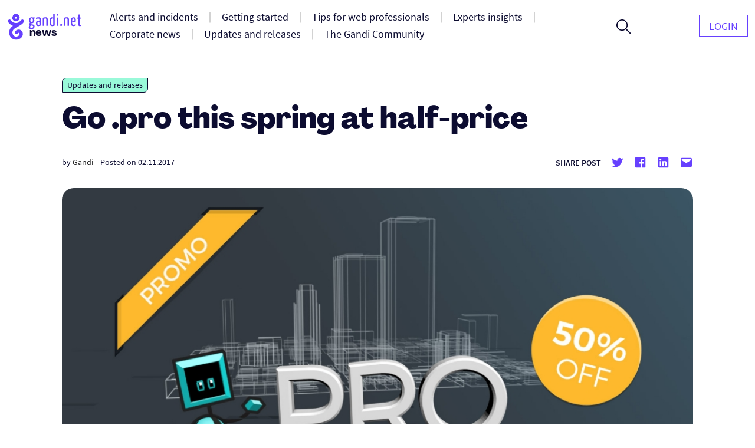

--- FILE ---
content_type: text/html; charset=UTF-8
request_url: https://news.gandi.net/en/2017/02/go-pro-this-spring-at-half-price/
body_size: 14078
content:
<!doctype html>
<html lang="en-US">
<head>
	<meta charset="UTF-8">
	<meta name="viewport" content="width=device-width, initial-scale=1">
	<link rel="profile" href="https://gmpg.org/xfn/11">

	<title>Go .pro this spring at half-price &#8211; Gandi News</title>
<meta name='robots' content='max-image-preview:large' />
<link rel="alternate" href="https://news.gandi.net/en/2017/02/go-pro-this-spring-at-half-price/" hreflang="en" />
<link rel="alternate" href="https://news.gandi.net/es/2017/03/el-pro-a-mitad-de-precio/" hreflang="es" />
<link rel="alternate" href="https://news.gandi.net/fr/2017/02/un-pro-a-moitie-prix/" hreflang="fr" />
<link rel="alternate" href="https://news.gandi.net/zh-hant/2017/03/pro-%e5%9f%9f%e5%90%8d%e6%96%b0%e8%a8%bb%e5%86%8a%e5%8d%8a%e5%83%b9/" hreflang="zh-TW" />
<link rel="alternate" href="https://news.gandi.net/zh-hans/2017/03/pro-yu-ming-xin-zhu-ce-ban-jie/" hreflang="zh-CN" />
<link rel="alternate" type="application/rss+xml" title="Gandi News &raquo; Feed" href="https://news.gandi.net/en/feed/" />
<link rel="alternate" type="application/rss+xml" title="Gandi News &raquo; Comments Feed" href="https://news.gandi.net/en/comments/feed/" />
<script>
window._wpemojiSettings = {"baseUrl":"https:\/\/s.w.org\/images\/core\/emoji\/15.0.3\/72x72\/","ext":".png","svgUrl":"https:\/\/s.w.org\/images\/core\/emoji\/15.0.3\/svg\/","svgExt":".svg","source":{"concatemoji":"https:\/\/news.gandi.net\/wp-includes\/js\/wp-emoji-release.min.js?ver=6.6"}};
/*! This file is auto-generated */
!function(i,n){var o,s,e;function c(e){try{var t={supportTests:e,timestamp:(new Date).valueOf()};sessionStorage.setItem(o,JSON.stringify(t))}catch(e){}}function p(e,t,n){e.clearRect(0,0,e.canvas.width,e.canvas.height),e.fillText(t,0,0);var t=new Uint32Array(e.getImageData(0,0,e.canvas.width,e.canvas.height).data),r=(e.clearRect(0,0,e.canvas.width,e.canvas.height),e.fillText(n,0,0),new Uint32Array(e.getImageData(0,0,e.canvas.width,e.canvas.height).data));return t.every(function(e,t){return e===r[t]})}function u(e,t,n){switch(t){case"flag":return n(e,"\ud83c\udff3\ufe0f\u200d\u26a7\ufe0f","\ud83c\udff3\ufe0f\u200b\u26a7\ufe0f")?!1:!n(e,"\ud83c\uddfa\ud83c\uddf3","\ud83c\uddfa\u200b\ud83c\uddf3")&&!n(e,"\ud83c\udff4\udb40\udc67\udb40\udc62\udb40\udc65\udb40\udc6e\udb40\udc67\udb40\udc7f","\ud83c\udff4\u200b\udb40\udc67\u200b\udb40\udc62\u200b\udb40\udc65\u200b\udb40\udc6e\u200b\udb40\udc67\u200b\udb40\udc7f");case"emoji":return!n(e,"\ud83d\udc26\u200d\u2b1b","\ud83d\udc26\u200b\u2b1b")}return!1}function f(e,t,n){var r="undefined"!=typeof WorkerGlobalScope&&self instanceof WorkerGlobalScope?new OffscreenCanvas(300,150):i.createElement("canvas"),a=r.getContext("2d",{willReadFrequently:!0}),o=(a.textBaseline="top",a.font="600 32px Arial",{});return e.forEach(function(e){o[e]=t(a,e,n)}),o}function t(e){var t=i.createElement("script");t.src=e,t.defer=!0,i.head.appendChild(t)}"undefined"!=typeof Promise&&(o="wpEmojiSettingsSupports",s=["flag","emoji"],n.supports={everything:!0,everythingExceptFlag:!0},e=new Promise(function(e){i.addEventListener("DOMContentLoaded",e,{once:!0})}),new Promise(function(t){var n=function(){try{var e=JSON.parse(sessionStorage.getItem(o));if("object"==typeof e&&"number"==typeof e.timestamp&&(new Date).valueOf()<e.timestamp+604800&&"object"==typeof e.supportTests)return e.supportTests}catch(e){}return null}();if(!n){if("undefined"!=typeof Worker&&"undefined"!=typeof OffscreenCanvas&&"undefined"!=typeof URL&&URL.createObjectURL&&"undefined"!=typeof Blob)try{var e="postMessage("+f.toString()+"("+[JSON.stringify(s),u.toString(),p.toString()].join(",")+"));",r=new Blob([e],{type:"text/javascript"}),a=new Worker(URL.createObjectURL(r),{name:"wpTestEmojiSupports"});return void(a.onmessage=function(e){c(n=e.data),a.terminate(),t(n)})}catch(e){}c(n=f(s,u,p))}t(n)}).then(function(e){for(var t in e)n.supports[t]=e[t],n.supports.everything=n.supports.everything&&n.supports[t],"flag"!==t&&(n.supports.everythingExceptFlag=n.supports.everythingExceptFlag&&n.supports[t]);n.supports.everythingExceptFlag=n.supports.everythingExceptFlag&&!n.supports.flag,n.DOMReady=!1,n.readyCallback=function(){n.DOMReady=!0}}).then(function(){return e}).then(function(){var e;n.supports.everything||(n.readyCallback(),(e=n.source||{}).concatemoji?t(e.concatemoji):e.wpemoji&&e.twemoji&&(t(e.twemoji),t(e.wpemoji)))}))}((window,document),window._wpemojiSettings);
</script>
<style id='wp-emoji-styles-inline-css'>

	img.wp-smiley, img.emoji {
		display: inline !important;
		border: none !important;
		box-shadow: none !important;
		height: 1em !important;
		width: 1em !important;
		margin: 0 0.07em !important;
		vertical-align: -0.1em !important;
		background: none !important;
		padding: 0 !important;
	}
</style>
<link rel='stylesheet' id='wp-block-library-css' href='https://news.gandi.net/wp-includes/css/dist/block-library/style.min.css?ver=6.6' media='all' />
<style id='classic-theme-styles-inline-css'>
/*! This file is auto-generated */
.wp-block-button__link{color:#fff;background-color:#32373c;border-radius:9999px;box-shadow:none;text-decoration:none;padding:calc(.667em + 2px) calc(1.333em + 2px);font-size:1.125em}.wp-block-file__button{background:#32373c;color:#fff;text-decoration:none}
</style>
<style id='global-styles-inline-css'>
:root{--wp--preset--aspect-ratio--square: 1;--wp--preset--aspect-ratio--4-3: 4/3;--wp--preset--aspect-ratio--3-4: 3/4;--wp--preset--aspect-ratio--3-2: 3/2;--wp--preset--aspect-ratio--2-3: 2/3;--wp--preset--aspect-ratio--16-9: 16/9;--wp--preset--aspect-ratio--9-16: 9/16;--wp--preset--color--black: #000000;--wp--preset--color--cyan-bluish-gray: #abb8c3;--wp--preset--color--white: #fff;--wp--preset--color--pale-pink: #f78da7;--wp--preset--color--vivid-red: #cf2e2e;--wp--preset--color--luminous-vivid-orange: #ff6900;--wp--preset--color--luminous-vivid-amber: #fcb900;--wp--preset--color--light-green-cyan: #7bdcb5;--wp--preset--color--vivid-green-cyan: #00d084;--wp--preset--color--pale-cyan-blue: #8ed1fc;--wp--preset--color--vivid-cyan-blue: #0693e3;--wp--preset--color--vivid-purple: #9b51e0;--wp--preset--color--black-500: #212121;--wp--preset--color--blue-500: #0d0b30;--wp--preset--color--purple-500: #6640fe;--wp--preset--color--green-500: #00ef9f;--wp--preset--color--red-500: #fc440f;--wp--preset--color--yellow-500: #fffd77;--wp--preset--gradient--vivid-cyan-blue-to-vivid-purple: linear-gradient(135deg,rgba(6,147,227,1) 0%,rgb(155,81,224) 100%);--wp--preset--gradient--light-green-cyan-to-vivid-green-cyan: linear-gradient(135deg,rgb(122,220,180) 0%,rgb(0,208,130) 100%);--wp--preset--gradient--luminous-vivid-amber-to-luminous-vivid-orange: linear-gradient(135deg,rgba(252,185,0,1) 0%,rgba(255,105,0,1) 100%);--wp--preset--gradient--luminous-vivid-orange-to-vivid-red: linear-gradient(135deg,rgba(255,105,0,1) 0%,rgb(207,46,46) 100%);--wp--preset--gradient--very-light-gray-to-cyan-bluish-gray: linear-gradient(135deg,rgb(238,238,238) 0%,rgb(169,184,195) 100%);--wp--preset--gradient--cool-to-warm-spectrum: linear-gradient(135deg,rgb(74,234,220) 0%,rgb(151,120,209) 20%,rgb(207,42,186) 40%,rgb(238,44,130) 60%,rgb(251,105,98) 80%,rgb(254,248,76) 100%);--wp--preset--gradient--blush-light-purple: linear-gradient(135deg,rgb(255,206,236) 0%,rgb(152,150,240) 100%);--wp--preset--gradient--blush-bordeaux: linear-gradient(135deg,rgb(254,205,165) 0%,rgb(254,45,45) 50%,rgb(107,0,62) 100%);--wp--preset--gradient--luminous-dusk: linear-gradient(135deg,rgb(255,203,112) 0%,rgb(199,81,192) 50%,rgb(65,88,208) 100%);--wp--preset--gradient--pale-ocean: linear-gradient(135deg,rgb(255,245,203) 0%,rgb(182,227,212) 50%,rgb(51,167,181) 100%);--wp--preset--gradient--electric-grass: linear-gradient(135deg,rgb(202,248,128) 0%,rgb(113,206,126) 100%);--wp--preset--gradient--midnight: linear-gradient(135deg,rgb(2,3,129) 0%,rgb(40,116,252) 100%);--wp--preset--font-size--small: 13px;--wp--preset--font-size--medium: 20px;--wp--preset--font-size--large: 36px;--wp--preset--font-size--x-large: 42px;--wp--preset--font-size--s: 14px;--wp--preset--font-size--m: 18px;--wp--preset--font-size--l: 20px;--wp--preset--font-size--xl: 28px;--wp--preset--font-size--xxl: 32px;--wp--preset--font-size--xxxl: 40px;--wp--preset--font-size--xxxxl: 50px;--wp--preset--spacing--20: 0.44rem;--wp--preset--spacing--30: 0.67rem;--wp--preset--spacing--40: 1rem;--wp--preset--spacing--50: 1.5rem;--wp--preset--spacing--60: 2.25rem;--wp--preset--spacing--70: 3.38rem;--wp--preset--spacing--80: 5.06rem;--wp--preset--shadow--natural: 6px 6px 9px rgba(0, 0, 0, 0.2);--wp--preset--shadow--deep: 12px 12px 50px rgba(0, 0, 0, 0.4);--wp--preset--shadow--sharp: 6px 6px 0px rgba(0, 0, 0, 0.2);--wp--preset--shadow--outlined: 6px 6px 0px -3px rgba(255, 255, 255, 1), 6px 6px rgba(0, 0, 0, 1);--wp--preset--shadow--crisp: 6px 6px 0px rgba(0, 0, 0, 1);}:where(.is-layout-flex){gap: 0.5em;}:where(.is-layout-grid){gap: 0.5em;}body .is-layout-flex{display: flex;}.is-layout-flex{flex-wrap: wrap;align-items: center;}.is-layout-flex > :is(*, div){margin: 0;}body .is-layout-grid{display: grid;}.is-layout-grid > :is(*, div){margin: 0;}:where(.wp-block-columns.is-layout-flex){gap: 2em;}:where(.wp-block-columns.is-layout-grid){gap: 2em;}:where(.wp-block-post-template.is-layout-flex){gap: 1.25em;}:where(.wp-block-post-template.is-layout-grid){gap: 1.25em;}.has-black-color{color: var(--wp--preset--color--black) !important;}.has-cyan-bluish-gray-color{color: var(--wp--preset--color--cyan-bluish-gray) !important;}.has-white-color{color: var(--wp--preset--color--white) !important;}.has-pale-pink-color{color: var(--wp--preset--color--pale-pink) !important;}.has-vivid-red-color{color: var(--wp--preset--color--vivid-red) !important;}.has-luminous-vivid-orange-color{color: var(--wp--preset--color--luminous-vivid-orange) !important;}.has-luminous-vivid-amber-color{color: var(--wp--preset--color--luminous-vivid-amber) !important;}.has-light-green-cyan-color{color: var(--wp--preset--color--light-green-cyan) !important;}.has-vivid-green-cyan-color{color: var(--wp--preset--color--vivid-green-cyan) !important;}.has-pale-cyan-blue-color{color: var(--wp--preset--color--pale-cyan-blue) !important;}.has-vivid-cyan-blue-color{color: var(--wp--preset--color--vivid-cyan-blue) !important;}.has-vivid-purple-color{color: var(--wp--preset--color--vivid-purple) !important;}.has-black-background-color{background-color: var(--wp--preset--color--black) !important;}.has-cyan-bluish-gray-background-color{background-color: var(--wp--preset--color--cyan-bluish-gray) !important;}.has-white-background-color{background-color: var(--wp--preset--color--white) !important;}.has-pale-pink-background-color{background-color: var(--wp--preset--color--pale-pink) !important;}.has-vivid-red-background-color{background-color: var(--wp--preset--color--vivid-red) !important;}.has-luminous-vivid-orange-background-color{background-color: var(--wp--preset--color--luminous-vivid-orange) !important;}.has-luminous-vivid-amber-background-color{background-color: var(--wp--preset--color--luminous-vivid-amber) !important;}.has-light-green-cyan-background-color{background-color: var(--wp--preset--color--light-green-cyan) !important;}.has-vivid-green-cyan-background-color{background-color: var(--wp--preset--color--vivid-green-cyan) !important;}.has-pale-cyan-blue-background-color{background-color: var(--wp--preset--color--pale-cyan-blue) !important;}.has-vivid-cyan-blue-background-color{background-color: var(--wp--preset--color--vivid-cyan-blue) !important;}.has-vivid-purple-background-color{background-color: var(--wp--preset--color--vivid-purple) !important;}.has-black-border-color{border-color: var(--wp--preset--color--black) !important;}.has-cyan-bluish-gray-border-color{border-color: var(--wp--preset--color--cyan-bluish-gray) !important;}.has-white-border-color{border-color: var(--wp--preset--color--white) !important;}.has-pale-pink-border-color{border-color: var(--wp--preset--color--pale-pink) !important;}.has-vivid-red-border-color{border-color: var(--wp--preset--color--vivid-red) !important;}.has-luminous-vivid-orange-border-color{border-color: var(--wp--preset--color--luminous-vivid-orange) !important;}.has-luminous-vivid-amber-border-color{border-color: var(--wp--preset--color--luminous-vivid-amber) !important;}.has-light-green-cyan-border-color{border-color: var(--wp--preset--color--light-green-cyan) !important;}.has-vivid-green-cyan-border-color{border-color: var(--wp--preset--color--vivid-green-cyan) !important;}.has-pale-cyan-blue-border-color{border-color: var(--wp--preset--color--pale-cyan-blue) !important;}.has-vivid-cyan-blue-border-color{border-color: var(--wp--preset--color--vivid-cyan-blue) !important;}.has-vivid-purple-border-color{border-color: var(--wp--preset--color--vivid-purple) !important;}.has-vivid-cyan-blue-to-vivid-purple-gradient-background{background: var(--wp--preset--gradient--vivid-cyan-blue-to-vivid-purple) !important;}.has-light-green-cyan-to-vivid-green-cyan-gradient-background{background: var(--wp--preset--gradient--light-green-cyan-to-vivid-green-cyan) !important;}.has-luminous-vivid-amber-to-luminous-vivid-orange-gradient-background{background: var(--wp--preset--gradient--luminous-vivid-amber-to-luminous-vivid-orange) !important;}.has-luminous-vivid-orange-to-vivid-red-gradient-background{background: var(--wp--preset--gradient--luminous-vivid-orange-to-vivid-red) !important;}.has-very-light-gray-to-cyan-bluish-gray-gradient-background{background: var(--wp--preset--gradient--very-light-gray-to-cyan-bluish-gray) !important;}.has-cool-to-warm-spectrum-gradient-background{background: var(--wp--preset--gradient--cool-to-warm-spectrum) !important;}.has-blush-light-purple-gradient-background{background: var(--wp--preset--gradient--blush-light-purple) !important;}.has-blush-bordeaux-gradient-background{background: var(--wp--preset--gradient--blush-bordeaux) !important;}.has-luminous-dusk-gradient-background{background: var(--wp--preset--gradient--luminous-dusk) !important;}.has-pale-ocean-gradient-background{background: var(--wp--preset--gradient--pale-ocean) !important;}.has-electric-grass-gradient-background{background: var(--wp--preset--gradient--electric-grass) !important;}.has-midnight-gradient-background{background: var(--wp--preset--gradient--midnight) !important;}.has-small-font-size{font-size: var(--wp--preset--font-size--small) !important;}.has-medium-font-size{font-size: var(--wp--preset--font-size--medium) !important;}.has-large-font-size{font-size: var(--wp--preset--font-size--large) !important;}.has-x-large-font-size{font-size: var(--wp--preset--font-size--x-large) !important;}
:where(.wp-block-post-template.is-layout-flex){gap: 1.25em;}:where(.wp-block-post-template.is-layout-grid){gap: 1.25em;}
:where(.wp-block-columns.is-layout-flex){gap: 2em;}:where(.wp-block-columns.is-layout-grid){gap: 2em;}
:root :where(.wp-block-pullquote){font-size: 1.5em;line-height: 1.6;}
</style>
<link rel='stylesheet' id='fvp-frontend-css' href='https://news.gandi.net/wp-content/plugins/featured-video-plus/styles/frontend.css?ver=2.3.3' media='all' />
<link rel='stylesheet' id='gandi-news-style-css' href='https://news.gandi.net/wp-content/themes/gandi-news/css/main.min.css?ver=1.0.4' media='all' />

<script>
if (document.location.protocol != "https:") {
    document.location = document.URL.replace(/^http:/i, "https:");
}
</script>
<script src="https://news.gandi.net/wp-includes/js/jquery/jquery.min.js?ver=3.7.1" id="jquery-core-js"></script>
<script src="https://news.gandi.net/wp-includes/js/jquery/jquery-migrate.min.js?ver=3.4.1" id="jquery-migrate-js"></script>
<script src="https://news.gandi.net/wp-content/plugins/featured-video-plus/js/jquery.fitvids.min.js?ver=master-2015-08" id="jquery.fitvids-js"></script>
<script id="fvp-frontend-js-extra">
var fvpdata = {"ajaxurl":"https:\/\/news.gandi.net\/wp-admin\/admin-ajax.php","nonce":"b1e01a1a48","fitvids":"1","dynamic":"","overlay":"","opacity":"0.75","color":"b","width":"640"};
</script>
<script src="https://news.gandi.net/wp-content/plugins/featured-video-plus/js/frontend.min.js?ver=2.3.3" id="fvp-frontend-js"></script>
<link rel="https://api.w.org/" href="https://news.gandi.net/wp-json/" /><link rel="alternate" title="JSON" type="application/json" href="https://news.gandi.net/wp-json/wp/v2/posts/33698" /><link rel="EditURI" type="application/rsd+xml" title="RSD" href="https://news.gandi.net/xmlrpc.php?rsd" />
<meta name="generator" content="WordPress 6.6" />
<link rel="canonical" href="https://news.gandi.net/en/2017/02/go-pro-this-spring-at-half-price/" />
<link rel='shortlink' href='https://news.gandi.net/?p=33698' />
<link rel="alternate" title="oEmbed (JSON)" type="application/json+oembed" href="https://news.gandi.net/wp-json/oembed/1.0/embed?url=https%3A%2F%2Fnews.gandi.net%2Fen%2F2017%2F02%2Fgo-pro-this-spring-at-half-price%2F" />
<link rel="alternate" title="oEmbed (XML)" type="text/xml+oembed" href="https://news.gandi.net/wp-json/oembed/1.0/embed?url=https%3A%2F%2Fnews.gandi.net%2Fen%2F2017%2F02%2Fgo-pro-this-spring-at-half-price%2F&#038;format=xml" />
<link rel="icon" href="https://news.gandi.net/wp-content/uploads/2021/06/cropped-gandi-favicon-192.9d8e7b4c4306-32x32.png" sizes="32x32" />
<link rel="icon" href="https://news.gandi.net/wp-content/uploads/2021/06/cropped-gandi-favicon-192.9d8e7b4c4306-192x192.png" sizes="192x192" />
<link rel="apple-touch-icon" href="https://news.gandi.net/wp-content/uploads/2021/06/cropped-gandi-favicon-192.9d8e7b4c4306-180x180.png" />
<meta name="msapplication-TileImage" content="https://news.gandi.net/wp-content/uploads/2021/06/cropped-gandi-favicon-192.9d8e7b4c4306-270x270.png" />
</head>

<body class="post-template-default single single-post postid-33698 single-format-standard wp-custom-logo wp-embed-responsive">

<div id="page" class="site">

	<a class="skip-link" href="#primary">Skip to content</a>

	<header id="masthead" class="site-header">

		<nav id="site-navigation" class="navbar" aria-label="Main navigation">
			<div class="navbar__overlay"></div>
			<div class="navbar__inner wrapper">
				<div class="navbar__left">
					<button class="navbar__menu-button burger toggle menu-toggle" aria-controls="primary-nav" aria-expanded="false" aria-label="Open primary menu">
						<span></span>
						<span></span>
						<span></span>
					</button>
					<a href="https://news.gandi.net/en" class="navbar__logo-container"><img width="128" height="46" src="https://news.gandi.net/wp-content/uploads/2021/05/gandi-news-logo.svg" class="attachment-medium size-medium" alt="Go to home" decoding="async" /></a>				</div>
				<div class="navbar__center">
					<ul id="primary-nav" class="primary-nav"><li id="menu-item-77747" class="menu-item menu-item-type-taxonomy menu-item-object-category menu-item-77747 primary-nav__item"><a href="https://news.gandi.net/en/category/alerts-and-incidents/" class="primary-nav__link"><span>Alerts and incidents</span></a></li>
<li id="menu-item-77748" class="menu-item menu-item-type-taxonomy menu-item-object-category menu-item-77748 primary-nav__item"><a href="https://news.gandi.net/en/category/getting-started/" class="primary-nav__link"><span>Getting started</span></a></li>
<li id="menu-item-77749" class="menu-item menu-item-type-taxonomy menu-item-object-category menu-item-77749 primary-nav__item"><a href="https://news.gandi.net/en/category/tips-for-web-professionals/" class="primary-nav__link"><span>Tips for web professionals</span></a></li>
<li id="menu-item-77750" class="menu-item menu-item-type-taxonomy menu-item-object-category menu-item-77750 primary-nav__item"><a href="https://news.gandi.net/en/category/experts-insights/" class="primary-nav__link"><span>Experts insights</span></a></li>
<li id="menu-item-77751" class="menu-item menu-item-type-taxonomy menu-item-object-category menu-item-77751 primary-nav__item"><a href="https://news.gandi.net/en/category/corporate-news/" class="primary-nav__link"><span>Corporate news</span></a></li>
<li id="menu-item-77752" class="menu-item menu-item-type-taxonomy menu-item-object-category current-post-ancestor current-menu-parent current-post-parent menu-item-77752 primary-nav__item"><a href="https://news.gandi.net/en/category/updates-and-releases/" class="primary-nav__link"><span>Updates and releases</span></a></li>
<li id="menu-item-77753" class="menu-item menu-item-type-taxonomy menu-item-object-category menu-item-77753 primary-nav__item"><a href="https://news.gandi.net/en/category/gandi-community/" class="primary-nav__link"><span>The Gandi Community</span></a></li>
</ul>					<form role="search"  method="get" class="search-form search-form--header" action="https://news.gandi.net/en/">

	<div class="search-bar search-bar--header">
		<label for="search-form-1" class="screen-reader-text">Search&hellip;</label>
		<input type="search" id="search-form-1" class="search-bar__input" value="" name="s" placeholder="Search in Gandi.net news" />
		<button type="submit" class="search-bar__button" aria-label="Search">
			<svg width="25" height="25" viewBox="0 0 25 25" aria-hidden="true" class="search-bar__icon"><g><g><path d="M1.805 9.542c0-4.318 3.503-7.836 7.802-7.836 3.769 0 7.803 2.985 7.803 7.836 0 4.317-3.503 7.835-7.803 7.835S1.805 13.86 1.805 9.542zM25 23.72l-8.015-8.05c1.38-1.652 2.176-3.784 2.176-6.076 0-2.346-.902-4.744-2.494-6.503C14.862 1.066 12.367 0 9.607 0 4.3 0 0 4.318 0 9.595c0 5.277 4.3 9.595 9.554 9.595a9.442 9.442 0 0 0 6.104-2.239L23.673 25z"/></g></g></svg>
		</button>
		<button class="search-bar__open-search toggle" aria-controls="search-form-1" aria-label="Open search form">
			<svg width="25" height="25" viewBox="0 0 25 25" aria-hidden="true" class="search-bar__open-search-open"><g><g><path d="M1.805 9.542c0-4.318 3.503-7.836 7.802-7.836 3.769 0 7.803 2.985 7.803 7.836 0 4.317-3.503 7.835-7.803 7.835S1.805 13.86 1.805 9.542zM25 23.72l-8.015-8.05c1.38-1.652 2.176-3.784 2.176-6.076 0-2.346-.902-4.744-2.494-6.503C14.862 1.066 12.367 0 9.607 0 4.3 0 0 4.318 0 9.595c0 5.277 4.3 9.595 9.554 9.595a9.442 9.442 0 0 0 6.104-2.239L23.673 25z"/></g></g></svg>
			<svg width="16" height="16" viewBox="0 0 16 16" aria-hidden="true" class="search-bar__open-search-close"><g><g><path d="M15.192 0L8 7.208.808 0 0 .808 7.208 8 0 15.192.808 16 8 8.792 15.192 16l.808-.808L8.792 8 16 .808z"/></g></g></svg>
		</button>
	</div>
</form>
				</div>
				<div class="navbar__right">
					<ul id="secondary-nav" class="secondary-nav"><li id="menu-item-77650" class="menu-item menu-item-type-custom menu-item-object-custom menu-item-77650 primary-nav__item primary-nav__button"><a href="https://admin.gandi.net/" class="primary-nav__link"><span>Login</span></a></li>
</ul>				</div>
				
			</div>
			
		</nav><!-- #site-navigation -->

	</header><!-- #masthead -->

	
	<main id="primary" class="site-main">

		
<article id="post-33698" class="single post-33698 post type-post status-publish format-standard has-post-thumbnail hentry category-updates-and-releases tag-dot-pro tag-domain tag-promotions-en">

	
<div class="single__header wrapper--small">

	<span class="terms-list terms-list--category"> <a href="https://news.gandi.net/en/category/updates-and-releases/" class="terms-list-item terms-list-item--green">Updates and releases</a></span>
	<h1 class="single__title">Go .pro this spring at half-price</h1>
			<div class="post-meta">
			<span class="posted-by"> by <span class="author vcard"><a href="https://news.gandi.net/en/author/admin/">Gandi</a></span></span>			<span class="separator" aria-hidden="true">-</span>
			<span class="posted-on">Posted on <time class="entry-date published updated" datetime="2017-02-11T01:47:53+01:00">02.11.2017</time></span>			<div class="post-meta__terms">
															</div>			
			<div class="share-box"><span class="share-title">Share post</span><ul class="social-links"><li class="social-links--twitter"><a href="https://twitter.com/share?url=https://news.gandi.net/en/2017/02/go-pro-this-spring-at-half-price/&text=Go .pro this spring at half-price&via=gandi_net" target="_blank"><svg class="icon icon-twitter" xmlns="http://www.w3.org/2000/svg" viewBox="0 0 24 24" aria-hidden="true" role="img" focusable="false"><rect x="0" fill="none" width="24" height="24"/><g><path d="M22.23 5.924c-.736.326-1.527.547-2.357.646.847-.508 1.498-1.312 1.804-2.27-.793.47-1.67.812-2.606.996C18.325 4.498 17.258 4 16.078 4c-2.266 0-4.103 1.837-4.103 4.103 0 .322.036.635.106.935-3.41-.17-6.433-1.804-8.457-4.287-.353.607-.556 1.312-.556 2.064 0 1.424.724 2.68 1.825 3.415-.673-.022-1.305-.207-1.86-.514v.052c0 1.988 1.415 3.647 3.293 4.023-.344.095-.707.145-1.08.145-.265 0-.522-.026-.773-.074.522 1.63 2.038 2.817 3.833 2.85-1.404 1.1-3.174 1.757-5.096 1.757-.332 0-.66-.02-.98-.057 1.816 1.164 3.973 1.843 6.29 1.843 7.547 0 11.675-6.252 11.675-11.675 0-.178-.004-.355-.012-.53.802-.578 1.497-1.3 2.047-2.124z"/></g></svg> <span class="screen-reader-text">Share on twitter</span></a><li class="social-links--facebook"><a href="https://www.facebook.com/sharer/sharer.php?u=https://news.gandi.net/en/2017/02/go-pro-this-spring-at-half-price/&t=Go .pro this spring at half-price" target="_blank"><svg class="icon icon-facebook" xmlns="http://www.w3.org/2000/svg" viewBox="0 0 24 24" aria-hidden="true" role="img" focusable="false"><rect x="0" fill="none" width="24" height="24"/><g><path d="M20.007 3H3.993C3.445 3 3 3.445 3 3.993v16.013c0 .55.445.994.993.994h8.62v-6.97H10.27V11.31h2.346V9.31c0-2.325 1.42-3.59 3.494-3.59.993 0 1.847.073 2.096.106v2.43h-1.438c-1.128 0-1.346.537-1.346 1.324v1.734h2.69l-.35 2.717h-2.34V21h4.587c.548 0 .993-.445.993-.993V3.993c0-.548-.445-.993-.993-.993z"/></g></svg> <span class="screen-reader-text">Share on facebook</span></a><li class="social-links--linkedin"><a href="https://www.linkedin.com/sharing/share-offsite/?url=https://news.gandi.net/en/2017/02/go-pro-this-spring-at-half-price/" target="_blank" target="_blank"><svg class="icon icon-linkedin" xmlns="http://www.w3.org/2000/svg" viewBox="0 0 24 24" aria-hidden="true" role="img" focusable="false"><rect x="0" fill="none" width="24" height="24"/><g><path d="M19.7 3H4.3C3.582 3 3 3.582 3 4.3v15.4c0 .718.582 1.3 1.3 1.3h15.4c.718 0 1.3-.582 1.3-1.3V4.3c0-.718-.582-1.3-1.3-1.3zM8.34 18.338H5.666v-8.59H8.34v8.59zM7.003 8.574c-.857 0-1.55-.694-1.55-1.548 0-.855.692-1.548 1.55-1.548.854 0 1.547.694 1.547 1.548 0 .855-.692 1.548-1.546 1.548zm11.335 9.764h-2.67V14.16c0-.995-.017-2.277-1.387-2.277-1.39 0-1.6 1.086-1.6 2.206v4.248h-2.668v-8.59h2.56v1.174h.036c.357-.675 1.228-1.387 2.527-1.387 2.703 0 3.203 1.78 3.203 4.092v4.71z"/></g></svg> <span class="screen-reader-text">Share on Linkedin</span></a><li class="social-links--mail"><a href="mailto:?subject=Go .pro this spring at half-price&body=Go .pro this spring at half-price : https://news.gandi.net/en/2017/02/go-pro-this-spring-at-half-price/" target="_blank" target="_blank"><svg class="icon icon-mailto" xmlns="http://www.w3.org/2000/svg" viewBox="0 0 24 24" aria-hidden="true" role="img" focusable="false"><rect x="0" fill="none" width="24" height="24"/><g><path d="M20 4H4c-1.105 0-2 .895-2 2v12c0 1.105.895 2 2 2h16c1.105 0 2-.895 2-2V6c0-1.105-.895-2-2-2zm0 4.236l-8 4.882-8-4.882V6h16v2.236z"/></g></svg> <span class="screen-reader-text">Share by mail</span></a></ul></div>		</div>
		
	<img width="1024" height="512" src="https://news.gandi.net/wp-content/uploads/2017/02/2017_03_promo_pro_EN-e1495120774393-1024x512.jpeg" class="attachment-large size-large wp-post-image" alt="" decoding="async" fetchpriority="high" srcset="https://news.gandi.net/wp-content/uploads/2017/02/2017_03_promo_pro_EN-e1495120774393-1024x512.jpeg 1024w, https://news.gandi.net/wp-content/uploads/2017/02/2017_03_promo_pro_EN-e1495120774393-150x75.jpeg 150w, https://news.gandi.net/wp-content/uploads/2017/02/2017_03_promo_pro_EN-e1495120774393-300x150.jpeg 300w, https://news.gandi.net/wp-content/uploads/2017/02/2017_03_promo_pro_EN-e1495120774393-768x384.jpeg 768w, https://news.gandi.net/wp-content/uploads/2017/02/2017_03_promo_pro_EN-e1495120774393.jpeg 1600w" sizes="(max-width: 1024px) 100vw, 1024px" />
</div>
	<div class="single__content wrapper--xsmall">
		<p>Do you possess a highly marketable skill? Do you find yourself frequently muttering &#8220;Bunch of amateurs,&#8221; under your breath?</p>
<p>Well this <del>spring</del> year is for pros like you. That&#8217;s because from <b>March 1 through <del>June 30</del> December 31, 2017</b>, <a title=".PRO prices" href="https://www.gandi.net/domain/price/detail/pro/"><b>.pro</b></a> domains will be <b>half price</b> for the first year. That means instead of <b>$20.00</b>, the first year of your .pro domain will be just <span style="color: #0000ff;"><b>$10.00</b></span><span style="color: #ff0000;"><b>*</b></span></p>
<p><b>Go .pro? </b></p>
<div>
<form id="buydomain" action="https://www.gandi.net/domain/buy/result/" method="post"><b> <input name="domain_list" size="15" type="text" /> <b>.pro</b> <input type="submit" value="Search" /> <input name="tld" type="hidden" value="pro" /> </b></form>
</div>
<p><b><span style="color: #ff0000;">*</span></b><i><span style="color: #ff0000;"> </span>Prices in USD. See <a title=".PRO prices" href="https://www.gandi.net/domain/price/detail/pro/"><b>.pro</b></a> page for local pricing.</i></p>

		<span class="terms-list terms-list--post_tag"><span class="terms-list__label">Tagged in</span> <a href="https://news.gandi.net/en/tag/dot-pro/" class="terms-list-item">.pro</a><a href="https://news.gandi.net/en/tag/domain/" class="terms-list-item">Domain names</a><a href="https://news.gandi.net/en/tag/promotions-en/" class="terms-list-item">Promotions</a></span>	</div>

	
<div class="single__footer wrapper--small">
	<div class="social-share__footer">
		<div class="share-box"><span class="share-title">Share post</span><ul class="social-links"><li class="social-links--twitter"><a href="https://twitter.com/share?url=https://news.gandi.net/en/2017/02/go-pro-this-spring-at-half-price/&text=Go .pro this spring at half-price&via=gandi_net" target="_blank"><svg class="icon icon-twitter" xmlns="http://www.w3.org/2000/svg" viewBox="0 0 24 24" aria-hidden="true" role="img" focusable="false"><rect x="0" fill="none" width="24" height="24"/><g><path d="M22.23 5.924c-.736.326-1.527.547-2.357.646.847-.508 1.498-1.312 1.804-2.27-.793.47-1.67.812-2.606.996C18.325 4.498 17.258 4 16.078 4c-2.266 0-4.103 1.837-4.103 4.103 0 .322.036.635.106.935-3.41-.17-6.433-1.804-8.457-4.287-.353.607-.556 1.312-.556 2.064 0 1.424.724 2.68 1.825 3.415-.673-.022-1.305-.207-1.86-.514v.052c0 1.988 1.415 3.647 3.293 4.023-.344.095-.707.145-1.08.145-.265 0-.522-.026-.773-.074.522 1.63 2.038 2.817 3.833 2.85-1.404 1.1-3.174 1.757-5.096 1.757-.332 0-.66-.02-.98-.057 1.816 1.164 3.973 1.843 6.29 1.843 7.547 0 11.675-6.252 11.675-11.675 0-.178-.004-.355-.012-.53.802-.578 1.497-1.3 2.047-2.124z"/></g></svg> <span class="screen-reader-text">Share on twitter</span></a><li class="social-links--facebook"><a href="https://www.facebook.com/sharer/sharer.php?u=https://news.gandi.net/en/2017/02/go-pro-this-spring-at-half-price/&t=Go .pro this spring at half-price" target="_blank"><svg class="icon icon-facebook" xmlns="http://www.w3.org/2000/svg" viewBox="0 0 24 24" aria-hidden="true" role="img" focusable="false"><rect x="0" fill="none" width="24" height="24"/><g><path d="M20.007 3H3.993C3.445 3 3 3.445 3 3.993v16.013c0 .55.445.994.993.994h8.62v-6.97H10.27V11.31h2.346V9.31c0-2.325 1.42-3.59 3.494-3.59.993 0 1.847.073 2.096.106v2.43h-1.438c-1.128 0-1.346.537-1.346 1.324v1.734h2.69l-.35 2.717h-2.34V21h4.587c.548 0 .993-.445.993-.993V3.993c0-.548-.445-.993-.993-.993z"/></g></svg> <span class="screen-reader-text">Share on facebook</span></a><li class="social-links--linkedin"><a href="https://www.linkedin.com/sharing/share-offsite/?url=https://news.gandi.net/en/2017/02/go-pro-this-spring-at-half-price/" target="_blank" target="_blank"><svg class="icon icon-linkedin" xmlns="http://www.w3.org/2000/svg" viewBox="0 0 24 24" aria-hidden="true" role="img" focusable="false"><rect x="0" fill="none" width="24" height="24"/><g><path d="M19.7 3H4.3C3.582 3 3 3.582 3 4.3v15.4c0 .718.582 1.3 1.3 1.3h15.4c.718 0 1.3-.582 1.3-1.3V4.3c0-.718-.582-1.3-1.3-1.3zM8.34 18.338H5.666v-8.59H8.34v8.59zM7.003 8.574c-.857 0-1.55-.694-1.55-1.548 0-.855.692-1.548 1.55-1.548.854 0 1.547.694 1.547 1.548 0 .855-.692 1.548-1.546 1.548zm11.335 9.764h-2.67V14.16c0-.995-.017-2.277-1.387-2.277-1.39 0-1.6 1.086-1.6 2.206v4.248h-2.668v-8.59h2.56v1.174h.036c.357-.675 1.228-1.387 2.527-1.387 2.703 0 3.203 1.78 3.203 4.092v4.71z"/></g></svg> <span class="screen-reader-text">Share on Linkedin</span></a><li class="social-links--mail"><a href="mailto:?subject=Go .pro this spring at half-price&body=Go .pro this spring at half-price : https://news.gandi.net/en/2017/02/go-pro-this-spring-at-half-price/" target="_blank" target="_blank"><svg class="icon icon-mailto" xmlns="http://www.w3.org/2000/svg" viewBox="0 0 24 24" aria-hidden="true" role="img" focusable="false"><rect x="0" fill="none" width="24" height="24"/><g><path d="M20 4H4c-1.105 0-2 .895-2 2v12c0 1.105.895 2 2 2h16c1.105 0 2-.895 2-2V6c0-1.105-.895-2-2-2zm0 4.236l-8 4.882-8-4.882V6h16v2.236z"/></g></svg> <span class="screen-reader-text">Share by mail</span></a></ul></div>	</div>
	</div>
</article><!-- #post-33698 -->
<section class="popular-posts wrapper--small">
	<h2>You may be interested in the following articles</h2>
	<div class="popular-posts__list">
		
<article id="post-1555126" class="entry entry--row post-1555126 post type-post status-publish format-standard has-post-thumbnail hentry category-getting-started category-updates-and-releases tag-dot-tw tag-dot-xn--kpry57d tag-promotions-en level-beginner reading-time-2-min">

	<div class="entry__inner">
		
		<img width="530" height="265" src="https://news.gandi.net/wp-content/uploads/2018/08/2017_09_TW.jpg" class="attachment-featured size-featured wp-post-image" alt="25 Years of TWNIC: .tw and .台灣 Domains at NT$262 for a Limited Time" decoding="async" srcset="https://news.gandi.net/wp-content/uploads/2018/08/2017_09_TW.jpg 1600w, https://news.gandi.net/wp-content/uploads/2018/08/2017_09_TW-300x150.jpg 300w, https://news.gandi.net/wp-content/uploads/2018/08/2017_09_TW-768x384.jpg 768w, https://news.gandi.net/wp-content/uploads/2018/08/2017_09_TW-1024x512.jpg 1024w" sizes="(max-width: 530px) 100vw, 530px" />
		<div class="entry__content">

			<div class="entry__header">
				<span class="terms-list terms-list--category"> <a href="https://news.gandi.net/en/category/getting-started/" class="terms-list-item terms-list-item--purple-100">Getting started</a> <a href="https://news.gandi.net/en/category/updates-and-releases/" class="terms-list-item terms-list-item--green">Updates and releases</a></span>			</div>

			<h3 class="entry__title"><a href="https://news.gandi.net/en/2025/07/25-years-of-twnic-tw-and-%e5%8f%b0%e7%81%a3-domains-at-nt264-for-a-limited-time/">25 Years of TWNIC: .tw and .台灣 Domains at NT$262 for a Limited Time</a></h3>
			<p>This year marks a major milestone for Taiwan’s national domain registry: TWNIC is celebrating its 25th anniversary.To commemorate the occasion, a rebranding campaign titled “.tw: A New Chapter of Trust” [&hellip;]</p>

					<div class="post-meta">
			<span class="posted-by"> by <span class="author vcard"><a href="https://news.gandi.net/en/author/gandi/">Gandi News</a></span></span>			<span class="separator" aria-hidden="true">-</span>
			<span class="posted-on">Posted on <time class="entry-date published updated" datetime="2025-07-25T03:45:15+02:00">07.25.2025</time></span>			<div class="post-meta__terms">
				<span class="terms-list terms-list--reading-time"> <a href="https://news.gandi.net/en/reading-time/2-min/" class="terms-list-item">2 min</a></span>				<span class="separator" aria-hidden="true">-</span>				<span class="terms-list terms-list--level"> <a href="https://news.gandi.net/en/level/beginner/" class="terms-list-item">beginner</a></span>			</div>			
					</div>
		
		</div>

	</div>

</article><!-- #post-1555126 -->
<article id="post-1554952" class="entry entry--row post-1554952 post type-post status-publish format-standard has-post-thumbnail hentry category-corporate-news category-updates-and-releases tag-dot-bot tag-dot-deal tag-dot-free tag-dot-hot tag-dot-now tag-dot-spot level-beginner reading-time-2-min">

	<div class="entry__inner">
		
		<img width="530" height="320" src="https://news.gandi.net/wp-content/uploads/2025/03/free-hot-spotwp2-530x320.jpg" class="attachment-featured size-featured wp-post-image" alt="Amazon Registry Launches 3 New Extensions : .free, .hot and .spot" decoding="async" srcset="https://news.gandi.net/wp-content/uploads/2025/03/free-hot-spotwp2-530x320.jpg 530w, https://news.gandi.net/wp-content/uploads/2025/03/free-hot-spotwp2-980x591.jpg 980w" sizes="(max-width: 530px) 100vw, 530px" />
		<div class="entry__content">

			<div class="entry__header">
				<span class="terms-list terms-list--category"> <a href="https://news.gandi.net/en/category/corporate-news/" class="terms-list-item terms-list-item--white">Corporate news</a> <a href="https://news.gandi.net/en/category/updates-and-releases/" class="terms-list-item terms-list-item--green">Updates and releases</a></span>			</div>

			<h3 class="entry__title"><a href="https://news.gandi.net/en/2025/03/amazon-registry-launches-3-new-extensions-free-hot-and-spot/">Amazon Registry Launches 3 New Extensions : .free, .hot and .spot</a></h3>
			<p>Three new extensions are about to be launched by Amazon Registry. Reservations for .free, .hot, and .spot domain names will begin on April 2, 2025. These extensions present a valuable [&hellip;]</p>

					<div class="post-meta">
			<span class="posted-by"> by <span class="author vcard"><a href="https://news.gandi.net/en/author/gandi/">Gandi News</a></span></span>			<span class="separator" aria-hidden="true">-</span>
			<span class="posted-on">Posted on <time class="entry-date published updated" datetime="2025-03-24T13:23:14+01:00">03.24.2025</time></span>			<div class="post-meta__terms">
				<span class="terms-list terms-list--reading-time"> <a href="https://news.gandi.net/en/reading-time/2-min/" class="terms-list-item">2 min</a></span>				<span class="separator" aria-hidden="true">-</span>				<span class="terms-list terms-list--level"> <a href="https://news.gandi.net/en/level/beginner/" class="terms-list-item">beginner</a></span>			</div>			
					</div>
		
		</div>

	</div>

</article><!-- #post-1554952 -->
<article id="post-101862" class="entry entry--row post-101862 post type-post status-publish format-standard has-post-thumbnail hentry category-experts-insights tag-dns tag-domain level-expert reading-time-5-min">

	<div class="entry__inner">
		
		<img width="530" height="320" src="https://news.gandi.net/wp-content/uploads/2021/09/generic_domain-530x320.jpg" class="attachment-featured size-featured wp-post-image" alt="How do I find all the subdomains of a domain name?" decoding="async" loading="lazy" />
		<div class="entry__content">

			<div class="entry__header">
				<span class="terms-list terms-list--category"> <a href="https://news.gandi.net/en/category/experts-insights/" class="terms-list-item terms-list-item--purple-800">Experts insights</a></span>			</div>

			<h3 class="entry__title"><a href="https://news.gandi.net/en/2022/01/how-do-i-find-all-the-subdomains-of-a-domain-name/">How do I find all the subdomains of a domain name?</a></h3>
			<p>When you need to monitor your domain&#8217;s security getting a list of all your subdomains is critical. Here&#8217;s how.</p>

					<div class="post-meta">
			<span class="posted-by"> by <span class="author vcard"><a href="https://news.gandi.net/en/author/gandi/">Gandi News</a></span></span>			<span class="separator" aria-hidden="true">-</span>
			<span class="posted-on">Posted on <time class="entry-date published updated" datetime="2022-01-25T16:18:48+01:00">01.25.2022</time></span>			<div class="post-meta__terms">
				<span class="terms-list terms-list--reading-time"> <a href="https://news.gandi.net/en/reading-time/5-min/" class="terms-list-item">5 min</a></span>				<span class="separator" aria-hidden="true">-</span>				<span class="terms-list terms-list--level"> <a href="https://news.gandi.net/en/level/expert/" class="terms-list-item">expert</a></span>			</div>			
					</div>
		
		</div>

	</div>

</article><!-- #post-101862 -->
<article id="post-66758" class="entry entry--row post-66758 post type-post status-publish format-standard has-post-thumbnail hentry category-getting-started category-tips-for-web-professionals tag-domain-name level-beginner reading-time-5-min">

	<div class="entry__inner">
		
		<img width="530" height="265" src="https://news.gandi.net/wp-content/uploads/2020/08/gandi-news-secure-dashes-f8e800-ENG-scaled.jpg" class="attachment-featured size-featured wp-post-image" alt="Should I put a dash in my domain name?" decoding="async" loading="lazy" srcset="https://news.gandi.net/wp-content/uploads/2020/08/gandi-news-secure-dashes-f8e800-ENG-scaled.jpg 2560w, https://news.gandi.net/wp-content/uploads/2020/08/gandi-news-secure-dashes-f8e800-ENG-300x150.jpg 300w, https://news.gandi.net/wp-content/uploads/2020/08/gandi-news-secure-dashes-f8e800-ENG-1024x512.jpg 1024w, https://news.gandi.net/wp-content/uploads/2020/08/gandi-news-secure-dashes-f8e800-ENG-768x384.jpg 768w, https://news.gandi.net/wp-content/uploads/2020/08/gandi-news-secure-dashes-f8e800-ENG-1536x768.jpg 1536w, https://news.gandi.net/wp-content/uploads/2020/08/gandi-news-secure-dashes-f8e800-ENG-2048x1024.jpg 2048w" sizes="(max-width: 530px) 100vw, 530px" />
		<div class="entry__content">

			<div class="entry__header">
				<span class="terms-list terms-list--category"> <a href="https://news.gandi.net/en/category/getting-started/" class="terms-list-item terms-list-item--purple-100">Getting started</a> <a href="https://news.gandi.net/en/category/tips-for-web-professionals/" class="terms-list-item terms-list-item--purple-500">Tips for web professionals</a></span>			</div>

			<h3 class="entry__title"><a href="https://news.gandi.net/en/2020/08/should-i-put-a-dash-in-my-domain-name/">Should I put a dash in my domain name?</a></h3>
			<p>The dash, or more accurately hyphen, is the only special character allowed in a domain name, and the only<br />
way to put a spacer between two words. But should you include one in your domain name?</p>

					<div class="post-meta">
			<span class="posted-by"> by <span class="author vcard"><a href="https://news.gandi.net/en/author/gandi/">Gandi News</a></span></span>			<span class="separator" aria-hidden="true">-</span>
			<span class="posted-on">Posted on <time class="entry-date published updated" datetime="2020-08-20T16:02:17+02:00">08.20.2020</time></span>			<div class="post-meta__terms">
				<span class="terms-list terms-list--reading-time"> <a href="https://news.gandi.net/en/reading-time/5-min/" class="terms-list-item">5 min</a></span>				<span class="separator" aria-hidden="true">-</span>				<span class="terms-list terms-list--level"> <a href="https://news.gandi.net/en/level/beginner/" class="terms-list-item">beginner</a></span>			</div>			
					</div>
		
		</div>

	</div>

</article><!-- #post-66758 -->	</div>
</section>
	</main><!-- #main -->

		<section class="pre-footer">
			
<div class="wp-block-cover alignfull has-parallax is-repeated" style="background-image:url(https://news.gandi.net/wp-content/uploads/2021/05/NEWSLETTER-FOND-COLOR.svg)"><div class="wp-block-cover__inner-container is-layout-flow wp-block-cover-is-layout-flow">
<div class="wp-block-group is-style-border-radius"><div class="wp-block-group__inner-container is-layout-flow wp-block-group-is-layout-flow">
<h2 class="has-text-align-center has-mobile-align-left is-style-no-margin has-blue-500-color has-text-color wp-block-heading" data-mobile-align="left">Subscribe to our newsletter</h2>



<p class="has-text-align-center has-mobile-align-left has-blue-500-color has-text-color" data-mobile-align="left">Join more than 175,000 subscribers and get updates on our most recently published articles and best domain name and hosting deals</p>



<p></p>



	    <form class="newsletter-form">
	    	<label>
	    		<span class="screen-reader-text">Fill your e-mail address</span>
	    		<input type="email" name="newsletter_email" required="" placeholder="Your email address">
	    	</label>
	    	<button type="submit" class="newsletter-form__submit">Subscribe</button>
    		<div class="newsletter-form__notices">
    			<p class="newsletter-form__notices-message">
    				<span aria-hidden="true" class="icon"></span>
    				<span class="message"></span>
    			</p>	    			
    		</div>
	    </form>

	    
</div></div>
</div></div>
		</section>
			<footer class="footer">

		<div class="footer__inner wrapper">

							<div class="footer__panel">
					<div class="widget widget__footer bg-dark widget_media_image"><a href="https://news.gandi.net/en/"><img width="163" height="48" src="https://news.gandi.net/wp-content/uploads/2021/05/logo-gandi-blanc.svg" class="image wp-image-77727  attachment-163x48 size-163x48" alt="Gandi news" style="max-width: 100%; height: auto;" decoding="async" loading="lazy" /></a></div><div class="widget widget__footer bg-dark widget_social_nav"><ul id="menu-social" class="menu-social"><li id="menu-item-79782" class="menu-item menu-item-type-custom menu-item-object-custom menu-item-79782 nav__item--icon"><a href="https://www.facebook.com/GandiBar"><span><span class="screen-reader-text">Facebook</span><svg class="icon icon-facebook" xmlns="http://www.w3.org/2000/svg" viewBox="0 0 24 24" aria-hidden="true" role="img" focusable="false"><rect x="0" fill="none" width="24" height="24"/><g><path d="M20.007 3H3.993C3.445 3 3 3.445 3 3.993v16.013c0 .55.445.994.993.994h8.62v-6.97H10.27V11.31h2.346V9.31c0-2.325 1.42-3.59 3.494-3.59.993 0 1.847.073 2.096.106v2.43h-1.438c-1.128 0-1.346.537-1.346 1.324v1.734h2.69l-.35 2.717h-2.34V21h4.587c.548 0 .993-.445.993-.993V3.993c0-.548-.445-.993-.993-.993z"/></g></svg></span></a></li>
<li id="menu-item-79783" class="menu-item menu-item-type-custom menu-item-object-custom menu-item-79783 nav__item--icon"><a href="https://twitter.com/gandibar"><span><span class="screen-reader-text">Twitter</span><svg class="icon icon-twitter" xmlns="http://www.w3.org/2000/svg" viewBox="0 0 24 24" aria-hidden="true" role="img" focusable="false"><rect x="0" fill="none" width="24" height="24"/><g><path d="M22.23 5.924c-.736.326-1.527.547-2.357.646.847-.508 1.498-1.312 1.804-2.27-.793.47-1.67.812-2.606.996C18.325 4.498 17.258 4 16.078 4c-2.266 0-4.103 1.837-4.103 4.103 0 .322.036.635.106.935-3.41-.17-6.433-1.804-8.457-4.287-.353.607-.556 1.312-.556 2.064 0 1.424.724 2.68 1.825 3.415-.673-.022-1.305-.207-1.86-.514v.052c0 1.988 1.415 3.647 3.293 4.023-.344.095-.707.145-1.08.145-.265 0-.522-.026-.773-.074.522 1.63 2.038 2.817 3.833 2.85-1.404 1.1-3.174 1.757-5.096 1.757-.332 0-.66-.02-.98-.057 1.816 1.164 3.973 1.843 6.29 1.843 7.547 0 11.675-6.252 11.675-11.675 0-.178-.004-.355-.012-.53.802-.578 1.497-1.3 2.047-2.124z"/></g></svg></span></a></li>
<li id="menu-item-79784" class="menu-item menu-item-type-custom menu-item-object-custom menu-item-79784 nav__item--icon"><a href="https://www.instagram.com/gandi_net/"><span><span class="screen-reader-text">Instagram</span><svg class="icon icon-instagram" xmlns="http://www.w3.org/2000/svg" viewBox="0 0 24 24" aria-hidden="true" role="img" focusable="false"><rect x="0" fill="none" width="24" height="24"/><g><path d="M12 4.622c2.403 0 2.688.01 3.637.052.877.04 1.354.187 1.67.31.42.163.72.358 1.036.673.315.315.51.615.673 1.035.123.317.27.794.31 1.67.043.95.052 1.235.052 3.638s-.01 2.688-.052 3.637c-.04.877-.187 1.354-.31 1.67-.163.42-.358.72-.673 1.036-.315.315-.615.51-1.035.673-.317.123-.794.27-1.67.31-.95.043-1.234.052-3.638.052s-2.688-.01-3.637-.052c-.877-.04-1.354-.187-1.67-.31-.42-.163-.72-.358-1.036-.673-.315-.315-.51-.615-.673-1.035-.123-.317-.27-.794-.31-1.67-.043-.95-.052-1.235-.052-3.638s.01-2.688.052-3.637c.04-.877.187-1.354.31-1.67.163-.42.358-.72.673-1.036.315-.315.615-.51 1.035-.673.317-.123.794-.27 1.67-.31.95-.043 1.235-.052 3.638-.052M12 3c-2.444 0-2.75.01-3.71.054s-1.613.196-2.185.418c-.592.23-1.094.538-1.594 1.04-.5.5-.807 1-1.037 1.593-.223.572-.375 1.226-.42 2.184C3.01 9.25 3 9.555 3 12s.01 2.75.054 3.71.196 1.613.418 2.186c.23.592.538 1.094 1.038 1.594s1.002.808 1.594 1.038c.572.222 1.227.375 2.185.418.96.044 1.266.054 3.71.054s2.75-.01 3.71-.054 1.613-.196 2.186-.418c.592-.23 1.094-.538 1.594-1.038s.808-1.002 1.038-1.594c.222-.572.375-1.227.418-2.185.044-.96.054-1.266.054-3.71s-.01-2.75-.054-3.71-.196-1.613-.418-2.186c-.23-.592-.538-1.094-1.038-1.594s-1.002-.808-1.594-1.038c-.572-.222-1.227-.375-2.185-.418C14.75 3.01 14.445 3 12 3zm0 4.378c-2.552 0-4.622 2.07-4.622 4.622s2.07 4.622 4.622 4.622 4.622-2.07 4.622-4.622S14.552 7.378 12 7.378zM12 15c-1.657 0-3-1.343-3-3s1.343-3 3-3 3 1.343 3 3-1.343 3-3 3zm4.804-8.884c-.596 0-1.08.484-1.08 1.08s.484 1.08 1.08 1.08c.596 0 1.08-.484 1.08-1.08s-.483-1.08-1.08-1.08z"/></g></svg></span></a></li>
<li id="menu-item-79785" class="menu-item menu-item-type-custom menu-item-object-custom menu-item-79785 nav__item--icon"><a href="https://youtube.com/user/gandinet"><span><span class="screen-reader-text">YouTube</span><svg class="icon icon-youtube" xmlns="http://www.w3.org/2000/svg" viewBox="0 0 24 24" aria-hidden="true" role="img" focusable="false"><rect x="0" fill="none" width="24" height="24"/><g><path d="M21.8 8s-.195-1.377-.795-1.984c-.76-.797-1.613-.8-2.004-.847-2.798-.203-6.996-.203-6.996-.203h-.01s-4.197 0-6.996.202c-.39.046-1.242.05-2.003.846C2.395 6.623 2.2 8 2.2 8S2 9.62 2 11.24v1.517c0 1.618.2 3.237.2 3.237s.195 1.378.795 1.985c.76.797 1.76.77 2.205.855 1.6.153 6.8.2 6.8.2s4.203-.005 7-.208c.392-.047 1.244-.05 2.005-.847.6-.607.795-1.985.795-1.985s.2-1.618.2-3.237v-1.517C22 9.62 21.8 8 21.8 8zM9.935 14.595v-5.62l5.403 2.82-5.403 2.8z"/></g></svg></span></a></li>
<li id="menu-item-79786" class="menu-item menu-item-type-custom menu-item-object-custom menu-item-79786 nav__item--icon"><a href="https://www.linkedin.com/company/gandi/"><span><span class="screen-reader-text">LinkedIn</span><svg class="icon icon-linkedin" xmlns="http://www.w3.org/2000/svg" viewBox="0 0 24 24" aria-hidden="true" role="img" focusable="false"><rect x="0" fill="none" width="24" height="24"/><g><path d="M19.7 3H4.3C3.582 3 3 3.582 3 4.3v15.4c0 .718.582 1.3 1.3 1.3h15.4c.718 0 1.3-.582 1.3-1.3V4.3c0-.718-.582-1.3-1.3-1.3zM8.34 18.338H5.666v-8.59H8.34v8.59zM7.003 8.574c-.857 0-1.55-.694-1.55-1.548 0-.855.692-1.548 1.55-1.548.854 0 1.547.694 1.547 1.548 0 .855-.692 1.548-1.546 1.548zm11.335 9.764h-2.67V14.16c0-.995-.017-2.277-1.387-2.277-1.39 0-1.6 1.086-1.6 2.206v4.248h-2.668v-8.59h2.56v1.174h.036c.357-.675 1.228-1.387 2.527-1.387 2.703 0 3.203 1.78 3.203 4.092v4.71z"/></g></svg></span></a></li>
<li id="menu-item-79787" class="menu-item menu-item-type-custom menu-item-object-custom menu-item-79787 nav__item--icon"><a href="https://github.com/Gandi"><span><span class="screen-reader-text">GitHub</span><svg class="icon icon-github" xmlns="http://www.w3.org/2000/svg" viewBox="0 0 24 24" aria-hidden="true" role="img" focusable="false"><rect x="0" fill="none" width="24" height="24"/><g><path d="M12 2C6.477 2 2 6.477 2 12c0 4.42 2.865 8.166 6.84 9.49.5.09.68-.22.68-.485 0-.236-.008-.866-.013-1.7-2.782.603-3.37-1.34-3.37-1.34-.454-1.156-1.11-1.464-1.11-1.464-.908-.62.07-.607.07-.607 1.004.07 1.532 1.03 1.532 1.03.89 1.53 2.34 1.09 2.91.833.09-.647.348-1.086.634-1.337-2.22-.252-4.555-1.112-4.555-4.944 0-1.09.39-1.984 1.03-2.682-.104-.254-.448-1.27.096-2.646 0 0 .84-.27 2.75 1.025.8-.223 1.654-.333 2.504-.337.85.004 1.705.114 2.504.336 1.91-1.294 2.748-1.025 2.748-1.025.546 1.376.202 2.394.1 2.646.64.7 1.026 1.59 1.026 2.682 0 3.84-2.337 4.687-4.565 4.935.36.307.68.917.68 1.852 0 1.335-.013 2.415-.013 2.74 0 .27.18.58.688.482C19.138 20.16 22 16.416 22 12c0-5.523-4.477-10-10-10z"/></g></svg></span></a></li>
</ul></div><div class="widget widget__footer bg-dark widget_text">			<div class="textwidget"><p><a href="https://www.trustpilot.com/review/gandi.net">You gave us 4 stars</a></p>
</div>
		</div><div class="widget widget__footer bg-dark widget_pll_popup">        <button class="toggle footer__language-picker-open" aria-controls="language-picker" aria-expanded="false">Choose your language</button>
        <div id="language-picker" class="footer__language-picker footer__language-picker--inline">
        	<h3 class="footer__language-picker-title">Choose your language</h3>
        	<button class="toggle footer__language-picker-close" aria-controls="language-picker">
        		<svg xmlns="http://www.w3.org/2000/svg" viewBox="0 0 50 50" width="25px"><path fill="#11aaaa" d="M48.2 4.1l-2.3-2.3L25 22.7 4.1 1.8 1.8 4.1 22.7 25 1.8 45.9l2.3 2.3L25 27.3l20.9 20.9 2.3-2.3L27.3 25z"/></svg>
        	</button>
        	<ul class="footer__language-picker-languages">
        			<li class="lang-item lang-item-12822 lang-item-de no-translation lang-item-first"><a  lang="de-DE" hreflang="de-DE" href="https://news.gandi.net/de/">Deutsch</a></li>
	<li class="lang-item lang-item-5 lang-item-en current-lang"><a  lang="en-US" hreflang="en-US" href="https://news.gandi.net/en/2017/02/go-pro-this-spring-at-half-price/">English</a></li>
	<li class="lang-item lang-item-9 lang-item-es"><a  lang="es-ES" hreflang="es-ES" href="https://news.gandi.net/es/2017/03/el-pro-a-mitad-de-precio/">Español</a></li>
	<li class="lang-item lang-item-17 lang-item-fr"><a  lang="fr-FR" hreflang="fr-FR" href="https://news.gandi.net/fr/2017/02/un-pro-a-moitie-prix/">Français</a></li>
	<li class="lang-item lang-item-11468 lang-item-ja no-translation"><a  lang="ja-JA" hreflang="ja-JA" href="https://news.gandi.net/ja/">日本語</a></li>
	<li class="lang-item lang-item-31 lang-item-zh-hant"><a  lang="zh-TW" hreflang="zh-TW" href="https://news.gandi.net/zh-hant/2017/03/pro-%e5%9f%9f%e5%90%8d%e6%96%b0%e8%a8%bb%e5%86%8a%e5%8d%8a%e5%83%b9/">正體中文</a></li>
	<li class="lang-item lang-item-13 lang-item-zh-hans"><a  lang="zh-CN" hreflang="zh-CN" href="https://news.gandi.net/zh-hans/2017/03/pro-yu-ming-xin-zhu-ce-ban-jie/">简体中文</a></li>
        	</ul>
        </div>
        </div>				</div>
			
							<div class="footer__nav-container">
					<nav class="footer__nav" aria-label="Footer Navigation">
				    	<div class="widget widget__footer--right bg-dark widget_nav_menu"><div class="widget__title">Products</div><div class="menu-v2-0-products-en-container"><ul id="menu-v2-0-products-en" class="menu"><li id="menu-item-77276" class="menu-item menu-item-type-custom menu-item-object-custom menu-item-77276"><a href="https://www.gandi.net/en/domain">Domain Names</a></li>
<li id="menu-item-77277" class="menu-item menu-item-type-custom menu-item-object-custom menu-item-77277"><a href="https://www.gandi.net/en/domain/tld">All Domain Name Prices</a></li>
<li id="menu-item-77278" class="menu-item menu-item-type-custom menu-item-object-custom menu-item-77278"><a href="https://www.gandi.net/en/simple-hosting">Web Hosting</a></li>
<li id="menu-item-77279" class="menu-item menu-item-type-custom menu-item-object-custom menu-item-77279"><a href="https://www.gandi.net/en/simple-hosting/wordpress">WordPress Hosting</a></li>
<li id="menu-item-77280" class="menu-item menu-item-type-custom menu-item-object-custom menu-item-77280"><a href="https://www.gandi.net/en/simple-hosting/nextcloud">Nextcloud Hosting</a></li>
<li id="menu-item-77281" class="menu-item menu-item-type-custom menu-item-object-custom menu-item-77281"><a href="https://www.gandi.net/en/simple-hosting/prestashop">Prestashop Hosting</a></li>
<li id="menu-item-77282" class="menu-item menu-item-type-custom menu-item-object-custom menu-item-77282"><a href="https://www.gandi.net/en/cloud/vps">GandiCloud VPS</a></li>
<li id="menu-item-77283" class="menu-item menu-item-type-custom menu-item-object-custom menu-item-77283"><a href="https://www.gandi.net/en/cloud/iaas">IaaS Servers</a></li>
<li id="menu-item-77284" class="menu-item menu-item-type-custom menu-item-object-custom menu-item-77284"><a href="https://www.gandi.net/en/domain/email">Email</a></li>
<li id="menu-item-77285" class="menu-item menu-item-type-custom menu-item-object-custom menu-item-77285"><a href="https://www.gandi.net/en/security">SSL Certificates</a></li>
</ul></div></div><div class="widget widget__footer--right bg-dark widget_nav_menu"><div class="widget__title">Services</div><div class="menu-v2-0-services-en-container"><ul id="menu-v2-0-services-en" class="menu"><li id="menu-item-77286" class="menu-item menu-item-type-custom menu-item-object-custom menu-item-77286"><a href="https://www.gandi.net/en/corporate">Gandi Corporate Services</a></li>
<li id="menu-item-77287" class="menu-item menu-item-type-custom menu-item-object-custom menu-item-77287"><a href="https://www.gandi.net/en/reseller">Resellers</a></li>
<li id="menu-item-77288" class="menu-item menu-item-type-custom menu-item-object-custom menu-item-77288"><a href="https://www.gandi.net/en/small-medium-businesses">Small &#038; Medium Businesses</a></li>
<li id="menu-item-77289" class="menu-item menu-item-type-custom menu-item-object-custom menu-item-77289"><a href="https://webmail.gandi.net/">Webmail</a></li>
<li id="menu-item-77290" class="menu-item menu-item-type-custom menu-item-object-custom menu-item-77290"><a href="https://whois.gandi.net/">WHOIS</a></li>
<li id="menu-item-77291" class="menu-item menu-item-type-custom menu-item-object-custom menu-item-77291"><a href="https://www.gandi.net/en/refer-a-friend">Refer a Friend</a></li>
</ul></div></div><div class="widget widget__footer--right bg-dark widget_nav_menu"><div class="widget__title">Help &#038; Documentation</div><div class="menu-v2-0-help-documentation-en-container"><ul id="menu-v2-0-help-documentation-en" class="menu"><li id="menu-item-77292" class="menu-item menu-item-type-custom menu-item-object-custom menu-item-77292"><a href="https://help.gandi.net/">Contact Customer Care</a></li>
<li id="menu-item-77293" class="menu-item menu-item-type-custom menu-item-object-custom menu-item-77293"><a href="https://status.gandi.net/">Service Status</a></li>
<li id="menu-item-77294" class="menu-item menu-item-type-custom menu-item-object-custom menu-item-77294"><a href="https://docs.gandi.net/">Documentation</a></li>
<li id="menu-item-92820" class="menu-item menu-item-type-custom menu-item-object-custom menu-item-92820"><a href="https://api.gandi.net/docs/">API Documentation</a></li>
</ul></div></div><div class="widget widget__footer--right bg-dark widget_nav_menu"><div class="widget__title">Shop</div><div class="menu-v2-0-shop-en-container"><ul id="menu-v2-0-shop-en" class="menu"><li id="menu-item-77296" class="menu-item menu-item-type-custom menu-item-object-custom menu-item-77296"><a href="https://shop.gandi.net/en/domain/suggest">Register a Domain Name</a></li>
<li id="menu-item-77297" class="menu-item menu-item-type-custom menu-item-object-custom menu-item-77297"><a href="https://shop.gandi.net/en/domain/transfer">Transfer a Domain Name</a></li>
<li id="menu-item-77298" class="menu-item menu-item-type-custom menu-item-object-custom menu-item-77298"><a href="https://shop.gandi.net/en/domain/renew">Renew a Domain Name</a></li>
<li id="menu-item-77299" class="menu-item menu-item-type-custom menu-item-object-custom menu-item-77299"><a href="https://shop.gandi.net/en/simplehosting/create">Web Hosting</a></li>
<li id="menu-item-77300" class="menu-item menu-item-type-custom menu-item-object-custom menu-item-77300"><a href="https://shop.gandi.net/en/cloud/create">Cloud Servers</a></li>
<li id="menu-item-77301" class="menu-item menu-item-type-custom menu-item-object-custom menu-item-77301"><a href="https://shop.gandi.net/en/certificate/create">SSL/TLS Certificates</a></li>
</ul></div></div><div class="widget widget__footer--right bg-dark widget_nav_menu"><div class="widget__title">Legal</div><div class="menu-v2-0-legal-en-container"><ul id="menu-v2-0-legal-en" class="menu"><li id="menu-item-77302" class="menu-item menu-item-type-custom menu-item-object-custom menu-item-77302"><a href="https://help.gandi.net/abuse">Abuse</a></li>
<li id="menu-item-77303" class="menu-item menu-item-type-custom menu-item-object-custom menu-item-77303"><a href="https://www.gandi.net/en/contracts/terms-of-service">Contracts</a></li>
<li id="menu-item-77304" class="menu-item menu-item-type-custom menu-item-object-custom menu-item-77304"><a href="https://www.icann.org/en/resources/registrars/registrant-rights/benefits/">ICANN Registrant Rights</a></li>
<li id="menu-item-77305" class="menu-item menu-item-type-custom menu-item-object-custom menu-item-77305"><a href="https://www.icann.org/en/resources/registrars/registrant-rights/educational">ICANN Registrant Educational Rights</a></li>
<li id="menu-item-77306" class="menu-item menu-item-type-custom menu-item-object-custom menu-item-77306"><a href="https://docs.gandi.net/en/billing/means_of_payment/">Payment Information</a></li>
<li id="menu-item-77307" class="menu-item menu-item-type-custom menu-item-object-custom menu-item-77307"><a href="https://docs.gandi.net/en/gandimail/anti-spam_policy.html">Anti-Spam Policy</a></li>
<li id="menu-item-77308" class="menu-item menu-item-type-custom menu-item-object-custom menu-item-77308"><a href="https://www.gandi.net/en/contracts/privacy-policy">Privacy Policy</a></li>
<li id="menu-item-77309" class="menu-item menu-item-type-custom menu-item-object-custom menu-item-77309"><a href="https://help.gandi.net/contact/my-rights">Exercise Your GDPR Rights</a></li>
</ul></div></div><div class="widget widget__footer--right bg-dark widget_nav_menu"><div class="widget__title">About Us</div><div class="menu-v2-0-about-us-en-container"><ul id="menu-v2-0-about-us-en" class="menu"><li id="menu-item-77315" class="menu-item menu-item-type-custom menu-item-object-custom menu-item-77315"><a href="https://www.gandi.net/en/about-us">About Gandi</a></li>
<li id="menu-item-77316" class="menu-item menu-item-type-custom menu-item-object-custom menu-item-77316"><a href="https://www.gandi.net/en/gandi-supports">Gandi Supports Alternative Projects</a></li>
<li id="menu-item-77317" class="menu-item menu-item-type-custom menu-item-object-custom menu-item-77317"><a href="https://www.gandi.net/en/no-bullshit">No Bullshit</a></li>
<li id="menu-item-77318" class="menu-item menu-item-type-custom menu-item-object-custom menu-item-77318"><a href="https://news.gandi.net/">News</a></li>
<li id="menu-item-77319" class="menu-item menu-item-type-custom menu-item-object-custom menu-item-77319"><a href="https://www.welcometothejungle.com/companies/gandi">Join Gandi</a></li>
</ul></div></div>				    </nav>
				</div>
			
	  </div>

	 </footer>

</div><!-- #page -->

<script id="gandi-news-api-price-js-extra">
var gn_ap = {"api_url":"https:\/\/news.gandi.net\/wp-content\/plugins\/gandi-news-api-price\/inc\/api-call.php","post_date":"2017-02-11T01:47:53+01:00"};
</script>
<script src="https://news.gandi.net/wp-content/plugins/gandi-news-api-price/assets/js/gandi-news-api-price.js?ver=6.6" id="gandi-news-api-price-js"></script>
<script id="gandi-news-atinternet-js-extra">
var gn_ati = {"id":"616708","blocked_message":"Apparently you are blocking our AT Internet analytics tracker with an ad blocker or similar software. We understand that privacy is important to you (and it's important to us too!). We also support DNT (Do Not Track) and will never run our analytics script if your user agent requests DNT. In fact we invite you to enable it on your browser. You can find more information about DNT at this address: https:\/\/allaboutdnt.com\/. In any case, if you agree that we analyze the use of our websites, please note that we save all statistical data anonymously and privately on the French infrastructure of our partner, regulated by French data protection laws.","chapter_one":"News","name":"Go .pro this spring at half-price","chapter_two":"Updates and releases","chapter_tree":"Updates and releases","lang":"en"};
</script>
<script src="https://news.gandi.net/wp-content/plugins/gandi-news-atinternet/assets/js/gandi-news-atinternet.js?ver=6.6" id="gandi-news-atinternet-js"></script>
<script id="gandi-news-generate-links-js-extra">
var gn_links = {"countries_clean":{"en":{"AE":"\/en-US","AG":"\/en-US","AI":"\/en-US","AS":"\/en-US","BB":"\/en-US","BM":"\/en-US","BS":"\/en-US","BZ":"\/en-US","CC":"\/en-US","DG":"\/en-US","DM":"\/en-US","FM":"\/en-US","GU":"\/en-US","IO":"\/en-US","JM":"\/en-US","KN":"\/en-US","KY":"\/en-US","LC":"\/en-US","MH":"\/en-US","MP":"\/en-US","NU":"\/en-US","PR":"\/en-US","PW":"\/en-US","TC":"\/en-US","UM":"\/en-US","US":"\/en-US","VC":"\/en-US","VG":"\/en-US","VI":"\/en-US","ZW":"\/en-US","GB":"\/en-GB","GG":"\/en-GB","IM":"\/en-GB","JE":"\/en-GB","CA":"\/en-CA","HK":"\/en-HK","AU":"\/en-AU","CX":"\/en-AU","KI":"\/en-AU","NF":"\/en-AU","NR":"\/en-AU","TV":"\/en-AU","IN":"\/en-IN","NZ":"\/en-NZ","CK":"\/en-NZ","PN":"\/en-NZ","TK":"\/en-NZ","SG":"\/en-SG","FR":"\/en"},"fr":{"CA":"\/fr-CA","CH":"\/fr-CH","BE":"\/fr-BE","FR":"\/fr"},"zh-hans":{"SG":"\/zh-Hans-SG","CN":"\/zh-Hans"},"zh-hant":{"HK":"\/zh-Hant","MO":"\/zh-Hant"},"ja":{"JP":"\/ja"}},"blog_lang":"en","country_code":"US"};
</script>
<script src="https://news.gandi.net/wp-content/plugins/gandi-news-generate-links/assets/js/gandi-news-generate-links.js?ver=6.6" id="gandi-news-generate-links-js"></script>
<script src="https://news.gandi.net/wp-content/plugins/gandi-news-i18n-dates/assets/js/gandi-news-i18n-dates.js?ver=6.6" id="gandi-news-i18n-dates-js"></script>
<script id="gandi-news-newsletter-js-extra">
var gn_newsletter_api = {"api":{"url":"https:\/\/newsletter.gandi.net\/v1\/subscriptions","list":["newsletter-general-request"]},"strings":{"success":"Subscription validated !","failed":"Subscription not validated"},"locale":"en"};
</script>
<script src="https://news.gandi.net/wp-content/plugins/gandi-news-newsletter/assets/js/gandi-news-newsletter.js?ver=6.6" id="gandi-news-newsletter-js"></script>
<script src="https://news.gandi.net/wp-content/themes/gandi-news/js/build/main.min.js?ver=1.0.4" id="gandi-news-main-js"></script>

</body>
</html>

--- FILE ---
content_type: text/css
request_url: https://news.gandi.net/wp-content/themes/gandi-news/css/main.min.css?ver=1.0.4
body_size: 11270
content:
@charset "UTF-8";
/*! normalize.css v8.0.1 | MIT License | github.com/necolas/normalize.css */html{line-height:1.15}body{margin:0}main{display:block}h1{font-size:2em;margin:.67em 0}hr{-webkit-box-sizing:content-box;box-sizing:content-box;height:0;overflow:visible}pre{font-family:monospace,monospace;font-size:1em}a{background-color:rgba(0,0,0,0)}abbr[title]{border-bottom:none;text-decoration:underline;-webkit-text-decoration:underline dotted;text-decoration:underline dotted}b,strong{font-weight:bolder}code,kbd,samp{font-family:monospace,monospace;font-size:1em}small{font-size:80%}sub,sup{font-size:75%;line-height:0;position:relative;vertical-align:baseline}sub{bottom:-.25em}sup{top:-.5em}img{border-style:none}button,input,optgroup,select,textarea{font-family:inherit;font-size:100%;line-height:1.15;margin:0}button,input{overflow:visible}button,select{text-transform:none}[type=button],[type=reset],[type=submit],button{-webkit-appearance:button}[type=button]::-moz-focus-inner,[type=reset]::-moz-focus-inner,[type=submit]::-moz-focus-inner,button::-moz-focus-inner{border-style:none;padding:0}[type=button]:-moz-focusring,[type=reset]:-moz-focusring,[type=submit]:-moz-focusring,button:-moz-focusring{outline:1px dotted ButtonText}fieldset{padding:.35em .75em .625em}legend{-webkit-box-sizing:border-box;box-sizing:border-box;color:inherit;display:table;max-width:100%;padding:0;white-space:normal}progress{vertical-align:baseline}textarea{overflow:auto}[type=checkbox],[type=radio]{-webkit-box-sizing:border-box;box-sizing:border-box;padding:0}[type=number]::-webkit-inner-spin-button,[type=number]::-webkit-outer-spin-button{height:auto}[type=search]{-webkit-appearance:textfield;outline-offset:-2px}[type=search]::-webkit-search-decoration{-webkit-appearance:none}::-webkit-file-upload-button{-webkit-appearance:button;font:inherit}details{display:block}summary{display:list-item}template{display:none}[hidden]{display:none}@-webkit-keyframes fadeIn{0%{opacity:0}to{opacity:1}}@keyframes fadeIn{0%{opacity:0}to{opacity:1}}*,:after,:before{-webkit-box-sizing:border-box;box-sizing:border-box}html{font-family:SourceSansPro,sans-serif;-webkit-text-size-adjust:100%;-moz-text-size-adjust:100%;-ms-text-size-adjust:100%;text-size-adjust:100%;-webkit-font-smoothing:antialiased;-moz-osx-font-smoothing:grayscale;scroll-behavior:smooth}body{overflow-x:hidden;background-color:#fff}body::-moz-selection,body ::-moz-selection{color:#fff;background:#6640fe}body::selection,body ::selection{color:#fff;background:#6640fe}body.no-scroll{overflow-y:hidden}@media only screen and (min-width:80em){body.no-scroll{overflow-y:auto}}img,svg{vertical-align:top}img{height:auto;max-width:100%}button,input,select,textarea{font-family:inherit}input,textarea{-webkit-user-select:text;-moz-user-select:text;-ms-user-select:text;user-select:text}input[type=search]{-webkit-appearance:none}button{cursor:pointer}a{color:#6640fe;-webkit-transition:color .25s ease-out,-webkit-box-shadow .25s ease-out;transition:color .25s ease-out,-webkit-box-shadow .25s ease-out;transition:color .25s ease-out,box-shadow .25s ease-out;transition:color .25s ease-out,box-shadow .25s ease-out,-webkit-box-shadow .25s ease-out;font-weight:600;text-decoration:underline}a:hover{color:#2c01d7}a:active{color:#911a10}a:hover{cursor:pointer}a:focus{outline:0}a:not([class]){-webkit-box-shadow:0 0 0 2px rgba(0,0,0,0);box-shadow:0 0 0 2px rgba(0,0,0,0)}a:not([class]):focus{-webkit-box-shadow:0 0 0 2px #fc440f;box-shadow:0 0 0 2px #fc440f;outline:none}a:not([class]):focus:active{-webkit-box-shadow:0 0 0 2px rgba(0,0,0,0);box-shadow:0 0 0 2px rgba(0,0,0,0)}a:not([class]):focus-visible{-webkit-box-shadow:0 0 0 2px #fc440f;box-shadow:0 0 0 2px #fc440f;outline:none}a:not([class]):focus-visible:active,a:not([class]):focus:not(:focus-visible){-webkit-box-shadow:0 0 0 2px rgba(0,0,0,0);box-shadow:0 0 0 2px rgba(0,0,0,0)}ol,ul{padding:0;margin:0}ul{list-style:none}:not(input):focus:not(textarea):focus,[tabindex],a,button{-webkit-tap-highlight-color:transparent}@media (pointer:coarse){:not(input):focus:not(textarea):focus,[tabindex],a,button{-webkit-touch-callout:none;-webkit-user-select:none;-moz-user-select:none;-ms-user-select:none;user-select:none}}:not(input):focus:not(textarea):focus p,[tabindex] p,a p,button p{-webkit-user-select:text;-moz-user-select:text;-ms-user-select:text;user-select:text}figure{margin:0}iframe{max-width:100%}.screen-reader-text{border:0;clip:rect(1px,1px,1px,1px);-webkit-clip-path:inset(50%);clip-path:inset(50%);height:1px;margin:-1px;overflow:hidden;padding:0;position:absolute;width:1px;word-wrap:normal!important}.skip-link{position:absolute;z-index:201;top:-200px;left:0;color:#000;background-color:#fff;padding:46px}.skip-link:focus{top:0}@media only screen and (max-width:63.99em){.align-left-tablet{text-align:left}.align-left-tablet *{text-align:left;margin-left:0!important}}html{font-size:112.5%;line-height:1.3888888889;color:#0c0c30}body{font-size:18px;font-family:SourceSansPro,sans-serif;font-weight:400}.footer .widget__title,.heading-text,h1,h2,h3,h4,h5,h6,thead{font-family:Agrandir,sans-serif;font-style:inherit;font-weight:900}.font-light{font-weight:400}blockquote{font-family:Agrandir,sans-serif;font-style:normal;font-weight:inherit;text-transform:inherit}h1{font-size:32px;font-size:1.7777777778rem;line-height:1.1;margin:32px 0}@media only screen and (min-width:80em){h1{font-size:50px;font-size:2.7777777778rem}}h2{font-size:20px;font-size:1.1111111111rem;margin:40px 0 16px}@media only screen and (min-width:80em){h2{font-size:32px;font-size:1.7777777778rem;margin:60px 0 32px}}h3{font-size:18px;font-size:1rem;margin:32px 0 16px}@media only screen and (min-width:80em){h3{font-size:28px;font-size:1.5555555556rem;margin:40px 0 32px}}h4{font-size:18px;font-size:1rem}@media only screen and (min-width:80em){h4{font-size:20px;font-size:1.1111111111rem}}.footer .widget__title,h5{font-size:18px;font-size:1rem}thead{font-weight:700}small{font-size:14px;font-size:.7777777778rem}p{-webkit-margin-before:8px;margin-block-start:8px;-webkit-margin-after:8px;margin-block-end:8px}tbody{font-size:20px;font-size:1.1111111111rem}.single__content ol,.single__content ul,ol:not([class]),ul:not([class]){padding-left:32px;margin:32px auto}.single__content ol li:nth-child(n+2),.single__content ul li:nth-child(n+2),ol:not([class]) li:nth-child(n+2),ul:not([class]) li:nth-child(n+2){margin-top:4px}.single__content ol ol,.single__content ol ul,.single__content ul ol,.single__content ul ul,ol:not([class]) ol,ol:not([class]) ul,ul:not([class]) ol,ul:not([class]) ul{margin:0}@media only screen and (min-width:80em){.single__content ol,.single__content ul,ol:not([class]),ul:not([class]){margin:40px auto}}.single__content ul li:before,ul:not([class]) li:before{content:"•";margin-right:16px}.single__content ul li,ul:not([class]) li{padding-left:20px;text-indent:-20px}.single__content ol li,ol:not([class]) li{margin-left:20px;padding-left:5px}.sf-heading{font-size:32px;font-size:1.7777777778rem;font-weight:800;color:#6640fe}.sf-quote{font-size:18px;font-size:1rem;color:#fff;line-height:1.44}.list ol{margin:16px auto;counter-reset:li}.list ol li:before{content:counter(li) ".";display:inline-block;width:.7em}.list ol li{counter-increment:li;padding-left:1.7em;text-indent:-.8em}.override-ul li:before{content:none;margin-right:0}.override-ul li{text-indent:0}hr{color:rgba(0,0,0,0);border-top:1px solid #555574;margin:22px 0 17px}@font-face{font-family:Agrandir;font-style:normal;font-weight:400;font-display:swap;src:url(../fonts/Agrandir/Agrandir-Regular.woff2) format("woff2")}@font-face{font-family:Agrandir;font-style:normal;font-weight:700;font-display:swap;src:url(../fonts/Agrandir/Agrandir-Bold.woff2) format("woff2")}@font-face{font-family:Agrandir;font-style:normal;font-weight:800;font-display:swap;src:url(../fonts/Agrandir/Agrandir-Heavy.woff2) format("woff2")}@font-face{font-family:SourceSansPro;font-style:normal;font-weight:400;font-display:swap;src:url(../fonts/SourceSansPro/source-sans-pro-v14-latin-regular.woff2) format("woff2"),url(../fonts/SourceSansPro/source-sans-pro-v14-latin-regular.woff) format("woff")}@font-face{font-family:SourceSansPro;font-style:normal;font-weight:600;font-display:swap;src:url(../fonts/SourceSansPro/source-sans-pro-v14-latin-600.woff2) format("woff2"),url(../fonts/SourceSansPro/source-sans-pro-v14-latin-600.woff) format("woff")}table{width:100%;text-align:left;display:block;overflow-x:auto;scrollbar-color:#533be2 #e0d9ff;scrollbar-width:15px;margin-top:32px;border:none;border-bottom:1px solid rgba(0,0,0,.17);border-collapse:separate;border-spacing:0;table-layout:auto;background-image:-webkit-gradient(linear,left top,right top,from(#fff),to(hsla(0,0%,100%,.001))),-webkit-gradient(linear,left top,right top,from(#4d4d4d),to(rgba(0,0,0,.001))),-webkit-gradient(linear,right top,left top,from(#fff),to(hsla(0,0%,100%,.001))),-webkit-gradient(linear,right top,left top,from(#4d4d4d),to(rgba(0,0,0,.001)));background-image:linear-gradient(90deg,#fff,hsla(0,0%,100%,.001)),linear-gradient(90deg,#4d4d4d,rgba(0,0,0,.001)),linear-gradient(270deg,#fff,hsla(0,0%,100%,.001)),linear-gradient(270deg,#4d4d4d,rgba(0,0,0,.001));background-position:0,0,100%,100%;background-repeat:no-repeat;background-color:rgba(0,0,0,0);background-size:200px 100%,10px 100%,200px 100%,10px 100%;background-attachment:local,scroll,local,scroll}table::-webkit-scrollbar{height:15px;width:15px}table::-webkit-scrollbar-thumb{background:#533be2}table::-webkit-scrollbar-track{background:#e0d9ff}@media only screen and (min-width:40em){table{background-image:none;margin-top:60px}}table tfoot,table thead{color:#fff;position:relative}table tfoot::-moz-selection,table tfoot ::-moz-selection,table thead::-moz-selection,table thead ::-moz-selection{color:#212121;background:rgba(255,253,119,.99)}table tfoot::selection,table tfoot ::selection,table thead::selection,table thead ::selection{color:#212121;background:rgba(255,253,119,.99)}table tfoot td,table tfoot th,table thead td,table thead th{padding:20px 32px 16px;background-color:#0d0b30}@media only screen and (min-width:40em){table tfoot,table thead{display:table;width:100%;table-layout:fixed}}table tfoot td,table tfoot th,table thead td,table thead th{position:relative;-webkit-transition:all .1s ease;transition:all .1s ease;-webkit-box-shadow:0 2px 4px 0 rgba(0,0,0,.18);box-shadow:0 2px 4px 0 rgba(0,0,0,.18)}table thead th{position:relative}table thead th:first-child{border-top-left-radius:10px}table thead th:last-child{border-top-right-radius:10px}table thead th:not(:first-child){border-left:1px solid #565574}.comparative-table__header table thead th--active,table:not(table--with-border) table thead th:hover{color:#0d0b30;background-color:#fff}.comparative-table__header table thead th--active::-moz-selection,.comparative-table__header table thead th--active ::-moz-selection,table:not(table--with-border) table thead th:hover::-moz-selection,table:not(table--with-border) table thead th:hover ::-moz-selection{color:#fff;background:#6640fe}.comparative-table__header table thead th--active::selection,.comparative-table__header table thead th--active ::selection,table:not(table--with-border) table thead th:hover::selection,table:not(table--with-border) table thead th:hover ::selection{color:#fff;background:#6640fe}table thead th:before{content:"";height:7px;position:absolute;top:0;left:0;right:0;-webkit-transition:all .1s ease;transition:all .1s ease;background-color:#6640fe}table thead th:first-of-type:before{border-top-left-radius:10px}table thead th:last-of-type:before{border-top-right-radius:10px}table thead th--active:before,table thead th:not([scope=row]):hover:before{background-color:#00ef9f}@media only screen and (min-width:40em){table tfoot td:first-child{border-bottom-left-radius:10px}table tfoot td:last-child{border-bottom-right-radius:10px}}table tfoot td a{min-width:120px;height:30px;padding:8px 16px;text-transform:uppercase;text-decoration:none;color:#0d0b30}.comparative-table__footer table tfoot td--active a:not(:hover),table tfoot td:hover a:not(:hover){background-color:#6640fe;color:#fff;border:none}table tfoot td:not(:first-child){border-left:1px solid #565574}@media only screen and (min-width:40em){table tfoot td{position:relative}table tfoot td:before{content:"";height:7px;position:absolute;top:0;-webkit-transition:all .1s ease;transition:all .1s ease;background-color:#6640fe;top:unset;bottom:0;left:0;right:0}table tfoot td:first-of-type:before{border-bottom-left-radius:10px}table tfoot td:last-of-type:before{border-bottom-right-radius:10px}table tfoot td--active:before,table tfoot td:not([scope=row]):hover:before{background-color:#00ef9f}}.extended-domain-table table tbody{scrollbar-color:#533be2 #e0d9ff;scrollbar-width:15px}.extended-domain-table table tbody::-webkit-scrollbar{height:15px;width:15px}.extended-domain-table table tbody::-webkit-scrollbar-thumb{background:#533be2}.extended-domain-table table tbody::-webkit-scrollbar-track{background:#e0d9ff}@media only screen and (min-width:40em){.extended-domain-table table tbody{display:block;max-height:1500px;overflow-x:hidden;overflow-y:scroll;background-image:-webkit-gradient(linear,left bottom,left top,from(#fff),to(hsla(0,0%,100%,.001))),-webkit-gradient(linear,left bottom,left top,from(#7a7a7a),to(rgba(0,0,0,.001))),-webkit-gradient(linear,left top,left bottom,from(#fff),to(hsla(0,0%,100%,.001))),-webkit-gradient(linear,left top,left bottom,from(#7a7a7a),to(rgba(0,0,0,.001)));background-image:linear-gradient(0deg,#fff,hsla(0,0%,100%,.001)),linear-gradient(0deg,#7a7a7a,rgba(0,0,0,.001)),linear-gradient(180deg,#fff,hsla(0,0%,100%,.001)),linear-gradient(180deg,#7a7a7a,rgba(0,0,0,.001));background-position:bottom,bottom,top,top;background-repeat:no-repeat;background-color:rgba(0,0,0,0);background-size:100% 300px,100% 10px,100% 300px,100% 10px;background-attachment:local,scroll,local,scroll}}table tbody tr{border:none}table table tbody tr:hover table__cell{background-color:rgba(255,255,202,.5)}@media only screen and (min-width:40em){table tbody tr{display:table;table-layout:fixed;width:100%}.extended-domain-table table tbody tr{width:calc(100% + 15px)}}table td{position:relative;text-align:left;padding:16px 32px;border:none;border-left:1px solid rgba(0,0,0,.17);min-width:160px;background-color:hsla(0,0%,100%,.5);height:70px}table td:first-child{border:none}@media only screen and (min-width:40em){table td{min-width:auto}}table td--active{background-color:rgba(255,255,202,.5)}table.locked table__row:hover table td--active,table:not(.locked) table__row table td:hover{background-color:hsla(0,0%,100%,.5)}table td--tld{font-weight:600;text-align:left;padding-left:32px;overflow-wrap:break-word}table td--ssl,table td--tld{font-size:20px;font-size:1.1111111111rem;line-height:1.1}table td--ssl{font-weight:400;color:#212121}table td a{font-size:20px;font-size:1.1111111111rem;font-weight:600;line-height:1.1}table--with-footer table td,table td-email{font-size:20px;font-size:1.1111111111rem;color:#212121;vertical-align:middle}table--with-footer table td--cross,table td-email--cross{fill:#fc440f}table--with-footer table td--check,table--with-footer table td--infinity,table td-email--check,table td-email--infinity{fill:#6640fe}.bg-dark a{color:#fff}.bg-dark a:hover{color:#00ef9f}.bg-dark a:active{color:#fff}[class*=wrapper]{margin-left:auto;margin-right:auto;padding-left:10px;padding-right:10px}@media only screen and (min-width:45em){[class*=wrapper]{padding-left:22px;padding-right:22px}}.wrapper{max-width:1304px}.wrapper--small{max-width:1114px}.wrapper--small-nopadding{max-width:1070px}.wrapper--xsmall{max-width:960px}.wrapper--xsmall-nopadding{max-width:916px}.wrapper--content{padding-bottom:40px}@media only screen and (min-width:45em){.wrapper--content{padding-bottom:80px}}.wrapper--flex{display:-webkit-box;display:-ms-flexbox;display:flex;-webkit-box-orient:vertical;-webkit-box-direction:normal;-ms-flex-direction:column;flex-direction:column}@media only screen and (min-width:45em){.wrapper--flex{-webkit-box-orient:horizontal;-webkit-box-direction:normal;-ms-flex-direction:row;flex-direction:row}}.wrapper--nopadding{padding-left:0;padding-right:0}.site-main{padding-bottom:60px}@media only screen and (max-width:39.99em){.fw-mobile,.fw-mobile.grid{margin-left:-22px;margin-right:-22px}}.grid{display:-webkit-box;display:-ms-flexbox;display:flex;-ms-flex-wrap:wrap;flex-wrap:wrap}.grid>*{-ms-flex-preferred-size:calc(100% - 20px);flex-basis:calc(100% - 20px)}@media only screen and (min-width:30em){.grid>*{-ms-flex-preferred-size:calc(50% - 20px);flex-basis:calc(50% - 20px)}}@media (min-width:1024px){.grid>*{-ms-flex-preferred-size:calc(30% - 20px);flex-basis:calc(30% - 20px)}}.grid--narrow{text-align:center}@media only screen and (min-width:45em){.grid--narrow{text-align:left}}@supports (display:grid){.grid{display:grid;grid-column-gap:4px;margin:0 auto}@media only screen and (min-width:40em){.grid{grid-template-columns:repeat(auto-fill,minmax(calc(50% - 46px),1fr))}}@media only screen and (min-width:45em){.grid{width:100%}}@media only screen and (min-width:64em){.grid{grid-template-columns:repeat(auto-fill,minmax(calc(50% - 92px),1fr))}}@media only screen and (min-width:30em){.grid{grid-column-gap:23px}}@media only screen and (min-width:40em){.grid{grid-column-gap:23px}}@media only screen and (min-width:45em){.grid{grid-column-gap:23px}}@media only screen and (min-width:64em){.grid{grid-column-gap:46px}}@media only screen and (min-width:80em){.grid{grid-column-gap:46px}}@media only screen and (min-width:83.5em){.grid{grid-column-gap:46px}}@media only screen and (min-width:120em){.grid{grid-column-gap:46px}}@media only screen and (min-width:159.75em){.grid{grid-column-gap:46px}}.grid>*{-ms-flex-preferred-size:initial;flex-basis:auto}.grid--narrow{-webkit-box-pack:center;-ms-flex-pack:center;justify-content:center;text-align:center;grid-template-columns:repeat(auto-fit,minmax(200px,200px))}@media only screen and (min-width:45em){.grid--narrow{-webkit-box-pack:start;-ms-flex-pack:start;justify-content:flex-start;text-align:left}}.grid--small{gap:16px}}.footer{font-size:14px;font-size:.7777777778rem;padding-top:60px;padding-bottom:80px;color:#fff;background-color:#0d0b30;border-top-right-radius:30px}.footer::-moz-selection,.footer ::-moz-selection{color:#212121;background:rgba(255,253,119,.99)}.footer::selection,.footer ::selection{color:#212121;background:rgba(255,253,119,.99)}@media only screen and (min-width:45em){.footer{padding-top:80px;padding-bottom:120px}}@media only screen and (min-width:64em){.footer{margin-right:auto;margin-left:auto}}.heading-block+.footer{padding-top:0}@media only screen and (min-width:45em){.footer{border-top-right-radius:40px}}.footer a,.footer button{font-weight:400;text-decoration:none}.footer a:hover,.footer button:hover{text-decoration:underline}.footer a:focus,.footer button:focus{-webkit-box-shadow:0 0 0 3px #c2b3ff;box-shadow:0 0 0 3px #c2b3ff;outline:none}.footer a:focus:active,.footer button:focus:active{-webkit-box-shadow:none;box-shadow:none}.footer__inner{display:grid;grid-column-gap:4px;grid-template-columns:repeat(12,1fr);width:100%;margin:0 auto}@media only screen and (min-width:45em){.footer__inner{position:relative}}@media only screen and (min-width:64em){.footer__inner{padding:0 60px}}.footer__panel{grid-column:2/span 10;display:-webkit-box;display:-ms-flexbox;display:flex;-webkit-box-orient:vertical;-webkit-box-direction:normal;-ms-flex-direction:column;flex-direction:column;-webkit-box-align:center;-ms-flex-align:center;align-items:center;grid-row:2;margin-top:40px}@media only screen and (min-width:45em){.footer__panel{display:grid;grid-template-columns:repeat(3,1fr)}}@media only screen and (min-width:80em){.footer__panel{display:-webkit-box;display:-ms-flexbox;display:flex;-webkit-box-orient:vertical;-webkit-box-direction:normal;-ms-flex-direction:column;flex-direction:column;-webkit-box-align:start;-ms-flex-align:start;align-items:flex-start;grid-column:1/span 3;grid-row:1;margin:0}}.footer .widget__footer{margin:16px 0 0}.footer .widget__footer:first-child{margin-top:0}.footer .widget__footer p{margin:0 0 8px}.footer .widget__title{margin:0 0 16px}.footer__nav-container{width:100%;grid-column:2/span 10}@media only screen and (min-width:80em){.footer__nav-container{-webkit-box-flex:1;-ms-flex:1;flex:1;width:auto;grid-column:5/span 8}}.footer__nav{display:-webkit-box;display:-ms-flexbox;display:flex;-webkit-box-orient:vertical;-webkit-box-direction:normal;-ms-flex-direction:column;flex-direction:column;-webkit-box-flex:grow;-ms-flex-positive:grow;flex-grow:grow}@media only screen and (min-width:30em){.footer__nav{display:grid;grid-template-columns:repeat(2,1fr);margin:0 auto;row-gap:80px}}@media only screen and (min-width:45em){.footer__nav{grid-template-columns:repeat(3,1fr)}}.footer__nav .widget__title{display:-webkit-box;display:-ms-flexbox;display:flex;-webkit-box-align:center;-ms-flex-align:center;align-items:center;color:#fc440f;-webkit-margin-after:16px;margin-block-end:16px;padding:0}.footer__nav .widget__title:before{content:"";-webkit-box-flex:0;-ms-flex:0 0 32px;flex:0 0 32px;width:32px;height:26px;margin-right:8px;display:inline-block;background-image:url(../images/cssBackgrounds/folders.svg);background-repeat:no-repeat;background-size:contain}.footer__nav .menu li{width:auto;padding:0 0 16px 40px;margin-bottom:0;border-bottom:0;-webkit-transform:translateY(-10px);-ms-transform:translateY(-10px);transform:translateY(-10px);-webkit-transition:all .3s linear .1s;transition:all .3s linear .1s;text-indent:0}@media only screen and (min-width:45em){.footer__nav .menu li{padding-bottom:8px;margin:0;border-bottom:0;opacity:1;-webkit-transform:translateY(0);-ms-transform:translateY(0);transform:translateY(0)}}.footer .widget_pll_popup{margin-top:4px}.footer .widget_pll_popup .footer__language-picker-open{border:none;padding:0;position:relative;margin-bottom:4px;background:rgba(0,0,0,0);font-weight:400;color:#fff}.footer .widget_pll_popup .footer__language-picker-open:hover{color:#00ef9f}.footer__language-picker{display:none;background:#fff;padding:20px;position:fixed;top:0;bottom:0;left:0;right:0;width:100%;height:100%;z-index:200;max-width:640px;overflow:auto;-webkit-box-shadow:0 1px 3px rgba(12,12,48,.12),0 1px 2px rgba(12,12,48,.24);box-shadow:0 1px 3px rgba(12,12,48,.12),0 1px 2px rgba(12,12,48,.24)}@media only screen and (min-width:64em){.footer__language-picker{position:absolute;top:30em;right:0;left:auto;bottom:unset;height:auto}}@media only screen and (min-width:80em){.footer__language-picker{position:absolute;top:20em;right:unset;bottom:unset;height:auto}}.footer__language-picker.is-visible{display:block}.footer__language-picker li{margin:0;padding:0}.footer__language-picker li a{color:#6640fe;grid-row:span 1;padding:0;display:block;margin:0 0 5px;font-weight:600}.footer__language-picker li a:hover{color:#0c0c30}.footer__language-picker--inline .footer__language-picker-languages{grid-template-columns:1fr}@media only screen and (min-width:45em){.footer__language-picker--inline{max-width:320px}}@media only screen and (min-width:64em){.footer__language-picker--inline{top:13em;right:0;left:auto}}@media only screen and (min-width:80em){.footer__language-picker--inline{top:15em;right:unset}}.footer__language-picker-title{margin:0;font-size:18px;font-size:1rem;color:#0d0b30;padding-bottom:14px}.footer__language-picker-close{position:absolute;top:20px;right:20px;background:none;border:none;cursor:pointer}.footer__language-picker-languages{display:grid;grid-column-gap:20px;grid-auto-flow:dense}.footer__language-picker-languages--regions{grid-row-gap:20px}@media only screen and (min-width:45em){.footer__language-picker-languages--regions{grid-template-columns:repeat(3,1fr);grid-auto-flow:column}}.footer__language-picker-languages--regions [lang=en]{-webkit-box-ordinal-group:0;-ms-flex-order:-1;order:-1;margin-top:0;grid-row:span 6}.footer__language-picker-languages--regions [lang=fr]{grid-row:span 5}.footer__language-picker-links{margin:0;padding:0;list-style:none;grid-column:span 1;grid-row:span 5}.button,.comment-form .submit,.newsletter-form__submit,.wp-block-button.is-style-gn-default .wp-block-button__link,.wp-block-button__link{font-size:14px;font-size:.7777777778rem;display:-webkit-inline-box;display:-ms-inline-flexbox;display:inline-flex;-webkit-box-align:center;-ms-flex-align:center;align-items:center;-webkit-box-pack:center;-ms-flex-pack:center;justify-content:center;text-align:center;min-height:48px;padding:10px 16px 14px;background-color:rgba(0,0,0,0);background-image:none;cursor:pointer;font-family:SourceSansPro,sans-serif;font-size:1rem;text-decoration:none;text-transform:none;font-weight:400;-webkit-transition:none;transition:none;outline-offset:0;border:0 solid rgba(0,0,0,0);position:relative;z-index:1}.button:focus,.comment-form .submit:focus,.newsletter-form__submit:focus,.wp-block-button.is-style-gn-default .wp-block-button__link:focus,.wp-block-button__link:focus{outline:none}.button:before,.comment-form .submit:before,.newsletter-form__submit:before,.wp-block-button.is-style-gn-default .wp-block-button__link:before,.wp-block-button__link:before{content:"";display:block;-webkit-box-sizing:border-box;box-sizing:border-box;z-index:-1;position:absolute;top:0;left:0;height:100%;width:100%;border-radius:3px;border:1px solid rgba(0,0,0,0)}.button:active,.comment-form .submit:active,.newsletter-form__submit:active,.wp-block-button.is-style-gn-default .wp-block-button__link:active,.wp-block-button__link:active{border-top:4px solid rgba(0,0,0,0);padding:10px 16px}.button:active:before,.button:hover:active:before,.comment-form .submit:active:before,.comment-form .submit:hover:active:before,.newsletter-form__submit:active:before,.newsletter-form__submit:hover:active:before,.wp-block-button.is-style-gn-default .wp-block-button__link:active:before,.wp-block-button__link:active:before,.wp-block-button__link:hover:active:before{-webkit-box-shadow:none!important;box-shadow:none!important}@supports not selector(:focus-visible){.button:focus:before,.comment-form .submit:focus:before,.newsletter-form__submit:focus:before,.wp-block-button.is-style-gn-default .wp-block-button__link:focus:before,.wp-block-button__link:focus:before{outline:4px solid #fc440f}}.button:focus-visible:before,.comment-form .submit:focus-visible:before,.newsletter-form__submit:focus-visible:before,.wp-block-button.is-style-gn-default .wp-block-button__link:focus-visible:before,.wp-block-button__link:focus-visible:before{outline:4px solid #fc440f}.button,.button:active,.button:hover,.comment-form .submit,.comment-form .submit:active,.comment-form .submit:hover,.newsletter-form__submit,.newsletter-form__submit:active,.newsletter-form__submit:hover,.wp-block-button.is-style-gn-default .wp-block-button__link,.wp-block-button.is-style-gn-default .wp-block-button__link:active,.wp-block-button.is-style-gn-default .wp-block-button__link:hover,.wp-block-button__link,.wp-block-button__link:active,.wp-block-button__link:hover{color:#fff}.button:before,.comment-form .submit:before,.newsletter-form__submit:before,.wp-block-button.is-style-gn-default .wp-block-button__link:before,.wp-block-button__link:before{background-color:#533be2;border-color:#2f2f8e;-webkit-box-shadow:0 4px 3px 0 rgba(20,20,96,.1),inset 0 -5px 0 0 #2f2f8e;box-shadow:0 4px 3px 0 rgba(20,20,96,.1),inset 0 -5px 0 0 #2f2f8e}.button:hover:before,.comment-form .submit:hover:before,.newsletter-form__submit:hover:before,.wp-block-button.is-style-gn-default .wp-block-button__link:hover:before,.wp-block-button__link:hover:before{-webkit-box-shadow:0 4px 3px 0 rgba(20,20,96,.1),inset 0 -5px 0 0 #010104;box-shadow:0 4px 3px 0 rgba(20,20,96,.1),inset 0 -5px 0 0 #010104}.button:active:before,.button:hover:before,.comment-form .submit:active:before,.comment-form .submit:hover:before,.newsletter-form__submit:active:before,.newsletter-form__submit:hover:before,.wp-block-button.is-style-gn-default .wp-block-button__link:active:before,.wp-block-button.is-style-gn-default .wp-block-button__link:hover:before,.wp-block-button__link:active:before,.wp-block-button__link:hover:before{background-color:#2f2f8e;border-color:#010104}.button--secondary,.button--secondary:active,.button--secondary:hover,.wp-block-button.is-style-secondary .wp-block-button__link,.wp-block-button.is-style-secondary .wp-block-button__link:active,.wp-block-button.is-style-secondary .wp-block-button__link:hover,.wp-block-button__link--secondary,.wp-block-button__link--secondary:active,.wp-block-button__link--secondary:hover{color:#fff}.button--secondary:before,.wp-block-button.is-style-secondary .wp-block-button__link:before,.wp-block-button__link--secondary:before{background-color:#212121;border-color:#010104;-webkit-box-shadow:0 4px 3px 0 rgba(20,20,96,.1),inset 0 -5px 0 0 #010104;box-shadow:0 4px 3px 0 rgba(20,20,96,.1),inset 0 -5px 0 0 #010104}.button--secondary:hover:before,.wp-block-button.is-style-secondary .wp-block-button__link:hover:before,.wp-block-button__link--secondary:hover:before{-webkit-box-shadow:0 4px 3px 0 rgba(20,20,96,.1),inset 0 -5px 0 0 #2f2f8e;box-shadow:0 4px 3px 0 rgba(20,20,96,.1),inset 0 -5px 0 0 #2f2f8e}.button--secondary:active:before,.button--secondary:hover:before,.wp-block-button.is-style-secondary .wp-block-button__link:active:before,.wp-block-button.is-style-secondary .wp-block-button__link:hover:before,.wp-block-button__link--secondary:active:before,.wp-block-button__link--secondary:hover:before{background-color:#533be2;border-color:#2f2f8e}.button--tertiary,.button--tertiary:active,.button--tertiary:hover,.wp-block-button.is-style-tertiary .wp-block-button__link,.wp-block-button.is-style-tertiary .wp-block-button__link:active,.wp-block-button.is-style-tertiary .wp-block-button__link:hover,.wp-block-button__link--tertiary,.wp-block-button__link--tertiary:active,.wp-block-button__link--tertiary:hover{color:#0d0b30}.button--tertiary:before,.wp-block-button.is-style-tertiary .wp-block-button__link:before,.wp-block-button__link--tertiary:before{background-color:#fff;border-color:#9999ac;-webkit-box-shadow:0 4px 3px 0 rgba(20,20,96,.1),inset 0 -5px 0 0 #ebebf6;box-shadow:0 4px 3px 0 rgba(20,20,96,.1),inset 0 -5px 0 0 #ebebf6}.button--tertiary:hover:before,.wp-block-button.is-style-tertiary .wp-block-button__link:hover:before,.wp-block-button__link--tertiary:hover:before{-webkit-box-shadow:0 4px 3px 0 rgba(20,20,96,.1),inset 0 -5px 0 0 #c2b3ff;box-shadow:0 4px 3px 0 rgba(20,20,96,.1),inset 0 -5px 0 0 #c2b3ff}.button--tertiary:active:before,.button--tertiary:hover:before,.wp-block-button.is-style-tertiary .wp-block-button__link:active:before,.wp-block-button.is-style-tertiary .wp-block-button__link:hover:before,.wp-block-button__link--tertiary:active:before,.wp-block-button__link--tertiary:hover:before{background-color:#e0d9ff;border-color:#8566fe}.button--small,.wp-block-button__link--small{min-height:36px;padding:4px 12px 8px}.button--small:active,.wp-block-button__link--small:active{padding:4px 12px}.burger{width:25px;height:20px;position:relative;display:-webkit-box;display:-ms-flexbox;display:flex;-webkit-box-orient:vertical;-webkit-box-direction:normal;-ms-flex-direction:column;flex-direction:column;-webkit-box-pack:space-evenly;-ms-flex-pack:space-evenly;justify-content:space-evenly;-webkit-box-align:center;-ms-flex-align:center;align-items:center;border:none;background:rgba(0,0,0,0)}.burger span{background:#0d0b30;height:3px;width:25px;display:block;content:""}.burger span:first-child{-webkit-transform-origin:bottom;-ms-transform-origin:bottom;transform-origin:bottom}.burger span:last-child{-webkit-transform-origin:top;-ms-transform-origin:top;transform-origin:top}.burger:hover span{background:#6640fe}.burger[aria-expanded=true]{-webkit-box-pack:center;-ms-flex-pack:center;justify-content:center}.burger[aria-expanded=true] span{height:2px}.burger[aria-expanded=true] span:first-child{-webkit-transform:rotate(135deg);-ms-transform:rotate(135deg);transform:rotate(135deg)}.burger[aria-expanded=true] span:nth-child(2){width:0}.burger[aria-expanded=true] span:last-child{-webkit-transform:rotate(-135deg);-ms-transform:rotate(-135deg);transform:rotate(-135deg)}.navbar{font-size:16px;position:relative;background-color:#fff}@media only screen and (min-width:80em){.navbar{font-size:18px;height:90px}}.navbar--dark{background-color:#0d0b30}.navbar--green{background-color:#00ef9f}.navbar--purple{background-color:#6640fe}.navbar--transparent{background-color:rgba(0,0,0,0)}.navbar--red{background-color:#fedacf}.navbar--purple-light{background-color:#e0d9ff}.navbar.active .navbar__left{background-color:#fff}@media only screen and (min-width:45em){.navbar.active .navbar__left{background-color:initial}}.navbar__left{display:-webkit-box;display:-ms-flexbox;display:flex;width:calc(55% + 20px);-webkit-box-pack:justify;-ms-flex-pack:justify;justify-content:space-between;-webkit-box-align:center;-ms-flex-align:center;align-items:center;pointer-events:all}@media only screen and (min-width:80em){.navbar__left{width:auto;height:100%;padding:0}.navbar__left .navbar__search-button,.navbar__left .search-form{display:none}}.navbar__inner{display:-webkit-box;display:-ms-flexbox;display:flex;-webkit-box-pack:justify;-ms-flex-pack:justify;justify-content:space-between;margin:0 auto;-webkit-box-orient:horizontal;-webkit-box-direction:normal;-ms-flex-direction:row;flex-direction:row}@media only screen and (max-width:83.4em){.navbar__inner{padding-left:12px;padding-right:12px}}@media only screen and (max-width:44.99em){.navbar__inner{padding-left:6px;padding-right:6px}}@media only screen and (min-width:45em){.navbar__inner{padding-top:16px;padding-bottom:16px}}@media only screen and (min-width:80em){.navbar__inner{display:-webkit-box;display:-ms-flexbox;display:flex;width:100%;height:100%;z-index:2000}}.navbar__center{display:-webkit-box;display:-ms-flexbox;display:flex;-webkit-box-pack:justify;-ms-flex-pack:justify;justify-content:space-between;-webkit-box-align:center;-ms-flex-align:center;align-items:center;position:static;width:calc(45% - 20px)}@media only screen and (min-width:80em){.navbar__center{width:100%;position:relative}}.navbar__right{display:none;margin:0}@media only screen and (min-width:80em){.navbar__right{display:-webkit-box;display:-ms-flexbox;display:flex;-webkit-box-align:center;-ms-flex-align:center;align-items:center;-webkit-box-pack:end;-ms-flex-pack:end;justify-content:flex-end;width:18%;padding-left:16px}}.navbar__menu-button{position:relative;display:-webkit-box;display:-ms-flexbox;display:flex;background:none;border:none;cursor:pointer;z-index:200;-webkit-transition:opacity 0s ease,background-color 0s;transition:opacity 0s ease,background-color 0s;-webkit-box-sizing:content-box;box-sizing:content-box;height:25px;width:25px;padding:5px 10px;-webkit-box-shadow:0 0 0 2px rgba(0,0,0,0);box-shadow:0 0 0 2px rgba(0,0,0,0)}@media only screen and (min-width:80em){.navbar__menu-button{display:none}}.navbar__menu-button:active{opacity:.8}.navbar__menu-button:focus{-webkit-box-shadow:0 0 0 2px #fc440f;box-shadow:0 0 0 2px #fc440f;outline:none}.navbar__menu-button:focus:active{-webkit-box-shadow:0 0 0 2px rgba(0,0,0,0);box-shadow:0 0 0 2px rgba(0,0,0,0)}.navbar__menu-button:focus-visible{-webkit-box-shadow:0 0 0 2px #fc440f;box-shadow:0 0 0 2px #fc440f;outline:none}.navbar__menu-button:focus-visible:active,.navbar__menu-button:focus:not(:focus-visible){-webkit-box-shadow:0 0 0 2px rgba(0,0,0,0);box-shadow:0 0 0 2px rgba(0,0,0,0)}.navbar__logo{width:90px;-webkit-transition:all .05s ease;transition:all .05s ease;fill:#0d0b30}.navbar--dark .navbar__logo{fill:#fff}.navbar.active .navbar__logo{fill:#6640fe!important}@media only screen and (min-width:45em){.navbar__logo{width:123px}}@media only screen and (min-width:80em){.navbar__logo{fill:#6640fe}.navbar--green .navbar__logo{fill:#0d0b30}.navbar--dark .navbar__logo{fill:#fffd92}}.navbar__logo-container{position:relative;-webkit-box-flex:0;-ms-flex:0 0 auto;flex:0 0 auto;width:88px;height:32px;display:-webkit-box;display:-ms-flexbox;display:flex;border-radius:35px;background-color:#fff}.navbar__logo-container:focus-visible{-webkit-box-shadow:0 0 0 10px #fff,0 0 0 13px #fc440f;box-shadow:0 0 0 10px #fff,0 0 0 13px #fc440f;outline:none}@media only screen and (min-width:45em){.navbar__logo-container{width:130px;height:45px}}@media only screen and (min-width:80em){.navbar__logo-container{margin-right:32px}}.navbar__search-button{background:none;border:none;fill:#0d0b30}.navbar__search-button:hover{fill:#6640fe}.navbar__overlay{display:none;opacity:0;content:"";height:100vh;width:100vw;position:fixed;top:0;z-index:4}.navbar__overlay.active{display:block}@media only screen and (min-width:80em){.navbar__overlay,.navbar__overlay.active{display:none}}.navbar.minimize .navbar__logo--large,.navbar.minimize .primary-nav__item{opacity:0}.primary-nav{margin:0;padding:32px 20px;position:absolute;left:0;top:100%;width:100%;display:-webkit-box;display:-ms-flexbox;display:flex;-webkit-box-align:start;-ms-flex-align:start;align-items:flex-start;-webkit-box-orient:vertical;-webkit-box-direction:normal;-ms-flex-direction:column;flex-direction:column;background-color:#fff;z-index:5;overflow-y:auto;-webkit-transform:translateX(-100%);-ms-transform:translateX(-100%);transform:translateX(-100%);-webkit-transition:all .2s;transition:all .2s;visibility:hidden;pointer-events:all}.primary-nav.is-visible{-webkit-transform:translateX(0);-ms-transform:translateX(0);transform:translateX(0);visibility:visible}@media only screen and (min-width:45em){.primary-nav{width:33.333%;top:0;padding-top:120px;border-right:1px solid #979797;position:fixed;height:100vh}}@media only screen and (min-width:80em){.primary-nav{position:relative;-webkit-box-orient:horizontal;-webkit-box-direction:normal;-ms-flex-direction:row;flex-direction:row;-webkit-box-align:center;-ms-flex-align:center;align-items:center;-ms-flex-wrap:wrap;flex-wrap:wrap;padding:0;width:90%;height:auto;border:none;-webkit-transform:translateX(0);-ms-transform:translateX(0);transform:translateX(0);background-color:rgba(0,0,0,0);overflow-y:unset;visibility:visible}}.primary-nav__item{position:relative;margin:12px 0}.primary-nav__item:first-child{margin-top:0}@media only screen and (min-width:80em){.primary-nav__item{content:"";margin:0 8px 4px 0;width:auto;padding:0 8px 0 0;text-align:left}.primary-nav__item:after{content:"";position:absolute;width:18px;height:1px;right:-18px;top:50%;-webkit-transform:rotate(90deg) translateX(-50%);-ms-transform:rotate(90deg) translateX(-50%);transform:rotate(90deg) translateX(-50%);-webkit-transform-origin:left;-ms-transform-origin:left;transform-origin:left;background-color:#a6a6a6}.primary-nav__item:last-child{margin-right:0;padding-right:0}.primary-nav__item:last-child:after{content:none}}.primary-nav__item--is-parent{width:100%}@media only screen and (min-width:80em){.primary-nav__item--is-parent{width:auto}}.primary-nav__item--is-parent .primary-nav__link{position:relative;padding-right:12px}.primary-nav__item--is-parent .primary-nav__link:after{content:"";display:block;position:absolute;top:9px;right:0;width:8px;height:5px;-webkit-mask-image:url(../images/cssBackgrounds/chevron_down.svg);mask-image:url(../images/cssBackgrounds/chevron_down.svg);-webkit-mask-size:contain;mask-size:contain;-webkit-mask-repeat:no-repeat;mask-repeat:no-repeat;background-color:#000;-webkit-transition:-webkit-transform .2s ease;transition:-webkit-transform .2s ease;transition:transform .2s ease;transition:transform .2s ease,-webkit-transform .2s ease;font-weight:400}@media only screen and (min-width:80em){.navbar--dark .primary-nav__item--is-parent .primary-nav__link:after{background-color:#fff}}.primary-nav__item .sub-nav{margin-top:0;z-index:5}.primary-nav__item:hover .sub-nav{display:-webkit-box;display:-ms-flexbox;display:flex}.primary-nav__item:hover span{border-bottom:1px solid #6640fe}.primary-nav__item:focus-within .sub-nav{display:-webkit-box;display:-ms-flexbox;display:flex}@media only screen and (min-width:80em){.primary-nav__button{margin-left:0}}.primary-nav__button a{display:block;margin-bottom:120px;padding:6px 16px 4px;border:1px solid #6640fe;color:#6640fe;text-decoration:none;font-weight:400;text-transform:uppercase;border-radius:0;-webkit-transition:all .1s linear;transition:all .1s linear;-webkit-user-select:none;-moz-user-select:none;-ms-user-select:none;user-select:none}@media only screen and (min-width:80em){.primary-nav__button a{margin-bottom:0}.navbar--dark .primary-nav__button a{color:#fffd92;border-color:#fffd92}}.primary-nav__button a:hover{color:#fff;background-color:#6640fe}@media only screen and (min-width:80em){.navbar--dark .primary-nav__button a:hover{color:#6640fe;border-color:#fffd92;background-color:#fffd92}}.primary-nav__button a:hover span{border:none}.primary-nav__button a:active{color:#fff;border-color:#3939b7;background-color:#3939b7}@media only screen and (min-width:80em){.navbar--dark .primary-nav__button a:active{color:#6640fe;border-color:#fffd92;background-color:#fffd92}}.primary-nav__button a:focus:not(:focus-visible){-webkit-box-shadow:none;box-shadow:none}.primary-nav__link{padding:2px 12px 2px 0;color:#0c0c30;font-weight:400;-webkit-transition:all .1s linear;transition:all .1s linear;text-decoration:none;text-transform:uppercase;z-index:200;border-radius:20px;border-bottom:1px solid rgba(0,0,0,0)}@media only screen and (min-width:80em){.primary-nav__link{padding:2px 12px;text-transform:none}.navbar--dark .primary-nav__link{color:#fff}.navbar--dark .primary-nav__link:hover{color:#fff}}.primary-nav__link:hover{color:#000}.primary-nav__link:active,.primary-nav__link[aria-current]{color:#6640fe}.primary-nav__link:active span{border-bottom:1px solid #6640fe}.primary-nav__link:focus-visible{outline:none;-webkit-box-shadow:0 0 0 3px #fc440f;box-shadow:0 0 0 3px #fc440f}.primary-nav__link:focus-visible+.sub-nav{display:-webkit-box;display:-ms-flexbox;display:flex}.primary-nav__link:focus-visible:active{outline:none}.primary-nav__link:focus:not(:focus-visible){outline:none}@media only screen and (min-width:80em){.primary-nav__link{font-weight:400}}@media only screen and (min-width:80em){.primary-nav__icon{display:none}}.nav__item--push{margin-top:80px}@media only screen and (min-width:80em){.nav__item--push{margin-top:unset;margin-left:auto}}.nav__item--hidemobile{display:none}@media only screen and (min-width:80em){.nav__item--hidemobile{display:block}}.nav__item--hidedesktop{display:block}@media only screen and (min-width:80em){.nav__item--hidedesktop{display:none}}.nav__item--icon a{display:inline-block}.nav__item--icon svg{fill:currentColor;width:27px}.sub-nav{width:100%;height:auto;-webkit-transition:-webkit-transform .25s cubic-bezier(.24,.26,.2,1) 0ms;transition:-webkit-transform .25s cubic-bezier(.24,.26,.2,1) 0ms;transition:transform .25s cubic-bezier(.24,.26,.2,1) 0ms;transition:transform .25s cubic-bezier(.24,.26,.2,1) 0ms,-webkit-transform .25s cubic-bezier(.24,.26,.2,1) 0ms}.sub-nav:focus,.sub-nav:hover{display:-webkit-box;display:-ms-flexbox;display:flex}.sub-nav:focus-within{display:-webkit-box;display:-ms-flexbox;display:flex}.sub-nav__inner{display:-webkit-box;display:-ms-flexbox;display:flex;-webkit-box-align:start;-ms-flex-align:start;align-items:flex-start;-webkit-box-orient:vertical;-webkit-box-direction:normal;-ms-flex-direction:column;flex-direction:column;padding-top:10px;padding-left:16px;width:100%}@media only screen and (min-width:80em){.sub-nav__inner{padding:0 16px;margin-top:8px;width:-webkit-max-content;width:-moz-max-content;width:max-content;-webkit-box-shadow:0 2px 4px 0 rgba(0,0,0,.3);box-shadow:0 2px 4px 0 rgba(0,0,0,.3);background-color:#fff}}@media only screen and (min-width:80em){.sub-nav{display:none;position:absolute;top:100%;left:0;width:-webkit-fit-content;width:-moz-fit-content;width:fit-content}}.sub-nav__item{width:100%;margin:16px 0;font-weight:700;text-align:left}.sub-nav__item span{-webkit-transition:all .1s;transition:all .1s;border-bottom:1px solid rgba(0,0,0,0);padding-bottom:-8px}.sub-nav__item:last-child{margin-bottom:0}.sub-nav__item:hover span{border-color:#6640fe}.sub-nav__item:active span{border-color:#3939b7}@media only screen and (min-width:80em){.sub-nav__item{width:100%;padding:0;margin:16px 0}.sub-nav__item:last-child{margin-bottom:16px}}.sub-nav__link{display:inline-block;width:100%;color:#000;-webkit-transition:all .25s ease-out;transition:all .25s ease-out;text-decoration:none;font-weight:400}.sub-nav__link:hover{color:#000}.sub-nav__link:focus{outline:0}.sub-nav__link:focus span{outline:1px solid #fc440f}.sub-nav__link:active:focus span{outline-width:0}.sub-nav__link:focus:not(:focus-visible) span{outline-width:0}.sub-nav__link span{outline-offset:8px}@media only screen and (min-width:80em){.sub-nav__icon{display:none}}.menu-social{margin-bottom:32px;display:-webkit-box;display:-ms-flexbox;display:flex;-webkit-box-align:center;-ms-flex-align:center;align-items:center}.menu-social li{margin-right:16px}.search-form--header{width:100%;z-index:201;padding:3px}@media only screen and (min-width:80em){.search-form--header{position:absolute;z-index:inherit;overflow:hidden}}.search-bar{height:40px;width:100%;display:-webkit-box;display:-ms-flexbox;display:flex;-webkit-box-pack:end;-ms-flex-pack:end;justify-content:flex-end}@media only screen and (min-width:80em){.search-bar{height:40px}}.search-bar__input{display:inline-block;width:calc(100% - 25px);height:inherit;font-family:SourceSansPro,sans-serif;color:#0c0c30;letter-spacing:0;line-height:20px;font-size:14px;font-size:.7777777778rem;padding:0 16px;-webkit-box-shadow:none;box-shadow:none;border-radius:0;border:1px solid #938a4a;-webkit-transition:all .25s ease;transition:all .25s ease}@media only screen and (min-width:83.5em){.search-bar__input{width:calc(100% - 6px)}}.search-bar__input:focus{-webkit-box-shadow:inset 0 0 0 2px #c2b3ff;box-shadow:inset 0 0 0 2px #c2b3ff;outline:0;border-color:#c2b3ff}.search-bar__input:active{color:#0d0b30}.search-bar__input:focus:not(:focus-visible){-webkit-box-shadow:inset 0 0 0 2px #c2b3ff;box-shadow:inset 0 0 0 2px #c2b3ff;border-color:#c2b3ff}.search-bar__input:focus-visible{-webkit-box-shadow:inset 0 0 0 2px #c2b3ff;box-shadow:inset 0 0 0 2px #c2b3ff;border-color:#c2b3ff}.search-bar__input::-webkit-input-placeholder{opacity:1;color:#555574;text-overflow:ellipsis}.search-bar__input::-moz-placeholder{opacity:1;color:#555574;text-overflow:ellipsis}.search-bar__input:-ms-input-placeholder{opacity:1;color:#555574;text-overflow:ellipsis}.search-bar__input::-ms-input-placeholder{opacity:1;color:#555574;text-overflow:ellipsis}.search-bar__input::placeholder{opacity:1;color:#555574;text-overflow:ellipsis}@media only screen and (max-width:29em){.search-bar__input::-webkit-input-placeholder{opacity:0}.search-bar__input::-moz-placeholder{opacity:0}.search-bar__input:-ms-input-placeholder{opacity:0}.search-bar__input::-ms-input-placeholder{opacity:0}.search-bar__input::placeholder{opacity:0}}.search-bar__button,.search-bar__open-search{font-size:14px;font-size:.7777777778rem;right:0;top:0;padding:10px;display:-webkit-box;display:-ms-flexbox;display:flex;-webkit-box-align:center;-ms-flex-align:center;align-items:center;justify-items:center;height:40px;border:none;background-color:#6640fe;color:#fff;-webkit-transition:-webkit-transform .45s ease .05s;transition:-webkit-transform .45s ease .05s;transition:transform .45s ease .05s;transition:transform .45s ease .05s,-webkit-transform .45s ease .05s}.search-bar__button:hover,.search-bar__open-search:hover{color:#0d0b30}.search-bar__button:focus,.search-bar__open-search:focus{-webkit-box-shadow:inset 0 0 0 3px #fc440f;box-shadow:inset 0 0 0 3px #fc440f;outline:0}.search-bar__button:active,.search-bar__open-search:active{color:#0d0b30}.search-bar__button:focus:not(:focus-visible),.search-bar__open-search:focus:not(:focus-visible){-webkit-box-shadow:inset 0 0 0 3px #c2b3ff;box-shadow:inset 0 0 0 3px #c2b3ff}.search-bar__button:focus-visible,.search-bar__open-search:focus-visible{-webkit-box-shadow:inset 0 0 0 3px #fc440f;box-shadow:inset 0 0 0 3px #fc440f}@media only screen and (min-width:80em){.search-bar__button,.search-bar__open-search{padding:10px 20px}}.search-bar__button:hover{-webkit-box-shadow:inset 0 0 0 1px #0d0b30;box-shadow:inset 0 0 0 1px #0d0b30;background-color:#fffd77}.search-bar__button:hover svg{fill:#0d0b30}.search-bar__open-search{z-index:6;background-color:rgba(0,0,0,0);fill:#0d0b30;border:none}.search-bar__open-search:hover{fill:#6640fe;background-color:rgba(0,0,0,0)}.search-bar__open-search-close{display:none}.search-bar__open-search[aria-expanded=true]{margin-right:0}.search-bar__open-search[aria-expanded=true] .search-bar__open-search-close{display:block}.search-bar__open-search[aria-expanded=true] .search-bar__open-search-open{display:none}.search-bar__label{display:none}@media only screen and (min-width:40em){.search-bar__label{display:block;padding-right:20px}}.search-bar__icon{height:15px;width:15px;fill:#fff;-webkit-transition:all .05s;transition:all .05s}.search-bar--header{height:50px}@media only screen and (min-width:80em){.search-bar--header{height:54px}}.search-bar--header .search-bar__button{-webkit-transform:translateX(100%);-ms-transform:translateX(100%);transform:translateX(100%);visibility:hidden;-webkit-transition:none;transition:none;z-index:6}.search-bar--header .search-bar__button,.search-bar--header .search-bar__open-search{height:50px}@media only screen and (min-width:80em){.search-bar--header .search-bar__button,.search-bar--header .search-bar__open-search{height:54px;padding:10px 25px}}.search-bar--header .search-bar__input{position:absolute;visibility:hidden;z-index:5;padding-left:20px;font-size:18px;font-size:1rem;-webkit-transition:none;transition:none}.search-bar--header .search-bar__input.is-visible{-webkit-transform:translateX(0);-ms-transform:translateX(0);transform:translateX(0);visibility:visible;-webkit-transition:all .25s ease;transition:all .25s ease}.search-bar--header .search-bar__input.is-visible+button{-webkit-box-ordinal-group:5;-ms-flex-order:4;order:4;-webkit-transform:translateX(0);-ms-transform:translateX(0);transform:translateX(0);visibility:visible}.search-bar--header .search-bar__icon{height:25px;width:25px}.search-bar--domain{max-width:600px;margin:16px auto}.search-bar--domain .tld{margin-right:16px}.breadcrumbs{margin-top:16px}.breadcrumbs ol,.breadcrumbs ul{position:relative;list-style:none;margin:0;padding:0;font-size:14px}.breadcrumbs ol li:after,.breadcrumbs ul li:after{margin:0 8px}.breadcrumbs ol a,.breadcrumbs ul a{color:#2f2f8e}.breadcrumbs ol a:hover,.breadcrumbs ul a:hover{color:#6640fe}@media only screen and (min-width:80em){.breadcrumbs{margin-top:40px}.breadcrumbs ol:after,.breadcrumbs ol:before,.breadcrumbs ul:after,.breadcrumbs ul:before{content:"";display:inline-block;position:absolute;background-color:#0d0b30}.breadcrumbs ol:before,.breadcrumbs ul:before{width:8px;height:8px;border-radius:8px;left:-23px;top:8px}.breadcrumbs ol:after,.breadcrumbs ul:after{width:50vw;height:1px;right:calc(100% + 23px);top:11px}}.page-header{margin:32px auto 60px}@media only screen and (max-width:44.99em){.page-header{padding-left:22px;padding-right:22px}}@media only screen and (max-width:44.99em){.page-header--small{padding-left:10px;padding-right:10px}}@media only screen and (min-width:45em){.page-header{margin:60px 32px}}@media only screen and (min-width:64em){.page-header{margin:60px auto}}.page-header__description{font-size:20px}.page-header__title--light{font-weight:400;line-height:.8}@media only screen and (min-width:45em){.page-header__title--light{font-size:40px;font-size:2.2222222222rem}}@media only screen and (min-width:45em){.page-header--center{text-align:center}}.entry{margin-bottom:46px}.entry__inner{position:relative;overflow:hidden;height:100%;border-radius:20px;background-color:#fff;cursor:pointer;-webkit-transition:-webkit-box-shadow .35s ease;transition:-webkit-box-shadow .35s ease;transition:box-shadow .35s ease;transition:box-shadow .35s ease,-webkit-box-shadow .35s ease}.entry__inner:hover{-webkit-box-shadow:0 8px 20px 0 #9999ac;box-shadow:0 8px 20px 0 #9999ac}.entry__inner:hover .entry__title,.entry__inner:hover .entry__title+p,.entry__inner:hover .entry__title a{color:#6640fe}.entry__inner>img{height:190px;width:100%;-o-object-fit:cover;object-fit:cover}@media only screen and (min-width:64em){.entry__inner>img{height:295px}}.entry__inner>img.default-thumbnail{background-color:#fedacf;-o-object-position:top left;object-position:top left}.entry__content{padding:32px 22px 40px}@media only screen and (min-width:45em){.entry__content{padding:32px 32px 40px}}.entry__title{margin:16px 0 8px;font-size:20px;font-size:1.1111111111rem;line-height:1.15;-webkit-transition:color .35s ease;transition:color .35s ease}@media only screen and (max-width:44.99em){.entry__title{-webkit-hyphens:auto;-ms-hyphens:auto;hyphens:auto}}.entry__title a{color:#0d0b30;text-decoration:none;font-weight:900;-webkit-transition:color .35s ease;transition:color .35s ease}.entry__title a:after{content:"";position:absolute;left:0;top:0;right:0;bottom:0;border-radius:20px}.entry__title a:focus{color:#6640fe}.entry__title a:focus-visible{-webkit-box-shadow:none;box-shadow:none}.entry__title a:focus-visible:after{-webkit-box-shadow:inset 0 0 0 3px #fc440f;box-shadow:inset 0 0 0 3px #fc440f}.entry__title+p{margin:0;font-size:18px}.entry .post-meta{margin-top:16px}.entry .terms-list-item{position:relative;z-index:1}.entry--row{margin-bottom:32px}.entry--row img{display:none}.entry--row .entry__content{padding:32px 26px}.entry--row .entry__title{margin-bottom:4px}.entry--row .post-meta{margin-top:8px}@media only screen and (min-width:64em){.entry--row{-ms-flex-wrap:wrap;flex-wrap:wrap;margin-bottom:40px}.entry--row img{display:block;-webkit-box-flex:0;-ms-flex:0 0 25%;flex:0 0 25%;width:25%;height:auto;max-height:220px;border-radius:20px 0 0 20px}.entry--row .entry__inner{display:-webkit-box;display:-ms-flexbox;display:flex}.entry--row .entry__content{-webkit-box-flex:0;-ms-flex:0 0 75%;flex:0 0 75%;padding:16px 32px}}.entry--large{grid-column:1/-1;margin-bottom:32px}.entry--large img{height:330px}.entry--large .entry__title{font-size:32px}@media only screen and (min-width:64em){.entry--large{margin-bottom:40px}.entry--large .entry__inner{display:-webkit-box;display:-ms-flexbox;display:flex}.entry--large img{display:block;-webkit-box-flex:0;-ms-flex:0 0 42%;flex:0 0 42%;width:42%;height:auto;max-height:450px;border-radius:20px 0 0 20px}.entry--large .entry__content{-webkit-box-flex:0;-ms-flex:0 0 58%;flex:0 0 58%;width:58%;display:-webkit-box;display:-ms-flexbox;display:flex;-webkit-box-orient:vertical;-webkit-box-direction:normal;-ms-flex-direction:column;flex-direction:column;-webkit-box-pack:center;-ms-flex-pack:center;justify-content:center;padding:60px 32px}.entry--large .entry__header{margin-bottom:32px}.entry--large .post-meta{margin-top:40px}}@media only screen and (min-width:45em){.entry--large .entry__title{margin-bottom:16px}.entry--large .post-meta{display:-webkit-box;display:-ms-flexbox;display:flex;-webkit-box-align:center;-ms-flex-align:center;align-items:center;margin-top:40px}}.entry--featured-large{margin-bottom:80px}.terms-list--category .terms-list-item{display:inline-block;margin:0 4px 4px 0;padding:2px 8px;border-radius:7px 0 7px 0;border:1px solid #0d0b30;font-size:14px;font-size:.7777777778rem;color:#0d0b30;text-decoration:none;font-weight:400;-webkit-box-shadow:0 0 0 2px rgba(0,0,0,0);box-shadow:0 0 0 2px rgba(0,0,0,0)}.terms-list--category .terms-list-item:hover{color:#0d0b30;text-decoration:underline}.terms-list--category .terms-list-item:focus{-webkit-box-shadow:0 0 0 2px #fc440f;box-shadow:0 0 0 2px #fc440f;outline:none}.terms-list--category .terms-list-item:focus:active{-webkit-box-shadow:0 0 0 2px rgba(0,0,0,0);box-shadow:0 0 0 2px rgba(0,0,0,0)}.terms-list--category .terms-list-item:focus-visible{-webkit-box-shadow:0 0 0 2px #fc440f;box-shadow:0 0 0 2px #fc440f;outline:none}.terms-list--category .terms-list-item:focus-visible:active,.terms-list--category .terms-list-item:focus:not(:focus-visible){-webkit-box-shadow:0 0 0 2px rgba(0,0,0,0);box-shadow:0 0 0 2px rgba(0,0,0,0)}.terms-list--category .terms-list-item--green{background-color:#99f9d9}.terms-list--category .terms-list-item--black{background-color:#0d0b30;color:#00ef9f}.terms-list--category .terms-list-item--black:hover{color:#00ef9f}.terms-list--category .terms-list-item--yellow{background-color:#fffd77}.terms-list--category .terms-list-item--purple-100{background-color:#e0d9ff}.terms-list--category .terms-list-item--purple-500{background-color:#6640fe;color:#fff}.terms-list--category .terms-list-item--purple-500:hover{color:#fff}.terms-list--category .terms-list-item--purple-800{background-color:#2f2f8e;color:#fff}.terms-list--category .terms-list-item--purple-800:hover{color:#fff}.terms-list--level a,.terms-list--reading-time a{font-weight:600;color:#555574}.post-meta{font-size:14px;font-size:.7777777778rem}.post-meta a{text-decoration:none;-webkit-box-shadow:0 0 0 2px rgba(0,0,0,0);box-shadow:0 0 0 2px rgba(0,0,0,0)}.post-meta a:hover{text-decoration:underline}.post-meta a:active{color:#911a10}.post-meta a:focus{-webkit-box-shadow:0 0 0 2px #fc440f;box-shadow:0 0 0 2px #fc440f;outline:none}.post-meta a:focus:active{-webkit-box-shadow:0 0 0 2px rgba(0,0,0,0);box-shadow:0 0 0 2px rgba(0,0,0,0)}.post-meta a:focus-visible{-webkit-box-shadow:0 0 0 2px #fc440f;box-shadow:0 0 0 2px #fc440f;outline:none}.post-meta a:focus-visible:active,.post-meta a:focus:not(:focus-visible){-webkit-box-shadow:0 0 0 2px rgba(0,0,0,0);box-shadow:0 0 0 2px rgba(0,0,0,0)}.post-meta .posted-by a{position:relative;font-weight:400;color:#212121}.post-meta .posted-on{margin-right:16px}.post-meta .separator{margin:0 4px}@media only screen and (min-width:64em){.post-meta{display:-webkit-box;display:-ms-flexbox;display:flex;-webkit-box-align:center;-ms-flex-align:center;align-items:center}}.social-share__footer{display:-webkit-inline-box;display:-ms-inline-flexbox;display:inline-flex;-webkit-box-align:center;-ms-flex-align:center;align-items:center;-webkit-box-pack:center;-ms-flex-pack:center;justify-content:center;margin:40px auto 0;padding:14px 16px;border-radius:40px;background-color:#ccfcec}@media only screen and (min-width:45em){.social-share__footer{padding:16px 32px}}.share-box{margin-top:32px}@media only screen and (min-width:64em){.share-box{display:inline-block;margin-top:0;margin-left:auto}}.share-title{font-size:14px;font-size:.7777777778rem;font-weight:600;line-height:1;text-transform:uppercase;vertical-align:middle;margin-right:16px}.social-links{display:-webkit-inline-box;display:-ms-inline-flexbox;display:inline-flex}.social-links li{margin-right:16px}.social-links li:last-child{margin-right:0}.social-links li a{display:inline-block}.social-links li svg{width:23px;fill:currentColor;vertical-align:middle}.author-box{max-width:680px;margin:40px auto;font-size:14px;font-size:.7777777778rem}@media only screen and (min-width:45em){.author-box{margin:60px auto}}.author-box p{margin:16px 0 0}.author-box .avatar{width:70px;height:70px;-o-object-fit:cover;object-fit:cover;border-radius:50%;border:1px solid #6640fe}.author-box .author-name{display:block;color:#6640fe;font-weight:700;font-family:Agrandir,sans-serif}.author-box .author-position{display:block;font-weight:600}@media only screen and (min-width:45em){.author-box{display:-webkit-box;display:-ms-flexbox;display:flex;text-align:left}.author-box p{margin:0 0 16px}.author-box .avatar{margin-right:40px}.author-box .author-name,.author-box .author-position{display:inline-block}.author-box .author-name{margin-right:8px}}.author-box--single{max-width:100%;background-color:#f1edff;padding:16px 20px 32px;border-radius:20px;font-size:18px;font-size:1rem}.author-box--single .avatar{margin-bottom:16px}.author-box--single .author-name{margin:0 0 16px;font-size:40px;font-size:2.2222222222rem;font-weight:400;color:#0d0b30;line-height:.8}.author-box--single .author-name a{text-decoration:none;color:#0d0b30;font-weight:400}.author-box--single .author-position{font-size:14px;font-size:.7777777778rem;font-weight:600}.author-box--single .author-desc{margin-bottom:0;font-size:20px;font-size:1.1111111111rem}.author-box--single .author-count-posts{margin:16px 0 0}.author-box--single .author-name,.author-box--single .author-position{display:block}.author-box--single>div{width:100%}@media only screen and (max-width:44.99em){.author-box--single{text-align:center}.author-box--single:nth-child(2n){background-color:#f8f5ff}.author-box--single .author-desc{text-align:left}}@media only screen and (min-width:45em){.author-box--single{padding:40px 32px}.author-box--single:nth-child(4n+2),.author-box--single:nth-child(4n+3){background-color:#f8f5ff}}.single__header{margin-top:40px;margin-bottom:40px}@media only screen and (max-width:44.99em){.single__header{padding-left:22px;padding-right:22px}}.single__header__title-container .share-box{margin-top:16px}@media only screen and (min-width:64em){.single__header__title-container{display:-webkit-box;display:-ms-flexbox;display:flex;-webkit-box-align:end;-ms-flex-align:end;align-items:flex-end}.single__header__title-container h1{margin-bottom:0}}.single__header img{width:100%;margin-top:32px}@media only screen and (min-width:45em){.single__header img{border-radius:20px}}@media only screen and (max-width:44.99em){.single__header img{margin-right:-22px;margin-left:-22px;width:calc(100% + 44px);max-width:calc(100% + 44px)}}.single__content{font-size:20px;font-size:1.1111111111rem}.single__content>*{margin-top:16px;margin-bottom:16px}@media only screen and (min-width:80em){.single__content>*{margin-top:40px}}.single__content p{word-wrap:break-word}.single__content a{word-wrap:anywhere}@media only screen and (max-width:39.99em){.single__content pre{overflow-x:scroll}}@media only screen and (min-width:40em){.single__content pre{white-space:pre-wrap;overflow-wrap:break-word}}.single__title{margin:16px 0 8px}@media only screen and (min-width:80em){.single__title{margin-bottom:32px}}.single__footer{text-align:center}.single__footer .share-box{margin-top:0}.single__footer .share-title{margin:0 16px 0 0}@media only screen and (max-width:44.99em){.single.post .single__content{padding-left:22px;padding-right:22px}}.single.post .single__content a:not(.wp-block-button__link){color:#2f2f8e}.single.post .single__content a:not(.wp-block-button__link):hover{color:#060614}.single.post .single__content a:not(.wp-block-button__link):active{color:#911a10}.single.post .single__content .terms-list{display:block;width:100%;margin-top:32px}.single.post .single__content .terms-list__label{background-color:#6640fe;color:#fff;font-size:14px;font-size:.7777777778rem;text-transform:uppercase;font-weight:600;padding:4px 16px;border-radius:0 16px 16px 0;margin-right:16px}.single.post .single__content .terms-list a{margin-right:10px;font-size:14px;font-size:.7777777778rem;font-weight:600;text-decoration:none;color:#0d0b30;-webkit-box-shadow:0 0 0 2px rgba(0,0,0,0);box-shadow:0 0 0 2px rgba(0,0,0,0)}.single.post .single__content .terms-list a:hover{color:#6640fe}.single.post .single__content .terms-list a:active{color:#911a10}.single.post .single__content .terms-list a:focus{-webkit-box-shadow:0 0 0 2px #fc440f;box-shadow:0 0 0 2px #fc440f;outline:none}.single.post .single__content .terms-list a:focus:active{-webkit-box-shadow:0 0 0 2px rgba(0,0,0,0);box-shadow:0 0 0 2px rgba(0,0,0,0)}.single.post .single__content .terms-list a:focus-visible{-webkit-box-shadow:0 0 0 2px #fc440f;box-shadow:0 0 0 2px #fc440f;outline:none}.single.post .single__content .terms-list a:focus-visible:active,.single.post .single__content .terms-list a:focus:not(:focus-visible){-webkit-box-shadow:0 0 0 2px rgba(0,0,0,0);box-shadow:0 0 0 2px rgba(0,0,0,0)}.single.post .single__content .terms-list a:hover{text-decoration:underline}.single.post .single__content .terms-list a:after{content:"•";margin-left:10px;color:#6640fe;text-decoration:none;display:inline-block;vertical-align:bottom}.single.post .single__content .terms-list a:last-child:after{content:none}.single.gandi_newsletter .single__header img{border:1px solid #938a4a}.comments-area{margin-top:80px}.main-comment-form-container .comment-reply-title{position:absolute;width:1px;height:1px;padding:0;margin:-1px;overflow:hidden;clip:rect(0,0,0,0);white-space:nowrap;border:0}.main-comment-form-container .comment-form{margin-bottom:16px}#comment-list-container,#main-comment-form{display:none}#comment-list-container[aria-expanded=true],#main-comment-form[aria-expanded=true]{-webkit-animation:fadeIn .5s;animation:fadeIn .5s;display:block}.open-comment-form,.open-comments{margin:16px auto;display:block;background-color:rgba(0,0,0,0);border:3px solid rgba(0,0,0,0);border-radius:20px;padding:4px 16px;text-decoration:underline;text-transform:uppercase;color:#2f2f8e;font-weight:600;-webkit-box-shadow:0 0 0 2px rgba(0,0,0,0);box-shadow:0 0 0 2px rgba(0,0,0,0)}.open-comment-form:focus,.open-comments:focus{-webkit-box-shadow:0 0 0 2px #fc440f;box-shadow:0 0 0 2px #fc440f;outline:none}.open-comment-form:focus:active,.open-comments:focus:active{-webkit-box-shadow:0 0 0 2px rgba(0,0,0,0);box-shadow:0 0 0 2px rgba(0,0,0,0)}.open-comment-form:focus-visible,.open-comments:focus-visible{-webkit-box-shadow:0 0 0 2px #fc440f;box-shadow:0 0 0 2px #fc440f;outline:none}.open-comment-form:focus-visible:active,.open-comment-form:focus:not(:focus-visible),.open-comments:focus-visible:active,.open-comments:focus:not(:focus-visible){-webkit-box-shadow:0 0 0 2px rgba(0,0,0,0);box-shadow:0 0 0 2px rgba(0,0,0,0)}.open-comment-form>*,.open-comments>*{pointer-events:none}.open-comment-form .hide-text,.open-comments .hide-text{display:none}.open-comment-form[aria-expanded=true] .hide-text,.open-comments[aria-expanded=true] .hide-text{display:block}.open-comment-form[aria-expanded=true] .show-text,.open-comments[aria-expanded=true] .show-text{display:none}.open-comment-form:after{content:"";border:1px solid #fc440f;border-width:0 1px 1px 0;display:inline-block;padding:6px;-webkit-transform:rotate(45deg);-ms-transform:rotate(45deg);transform:rotate(45deg);-webkit-transform-origin:center center;-ms-transform-origin:center center;transform-origin:center center;vertical-align:top;margin-left:10px;-webkit-transition:all .25s ease;transition:all .25s ease}.open-comment-form[aria-expanded=true]:after{-webkit-transform:rotate(-135deg);-ms-transform:rotate(-135deg);transform:rotate(-135deg);vertical-align:sub}.comment-form p{display:-webkit-box;display:-ms-flexbox;display:flex;-webkit-box-orient:vertical;-webkit-box-direction:normal;-ms-flex-direction:column;flex-direction:column;margin:8px 0}.comment-form label{display:block;margin-bottom:4px;color:#0d0b30;font-weight:600}.comment-form .required{color:#fc440f}.comment-form input,.comment-form textarea{border:1px solid #0d0b30;border-radius:0;min-height:40px;height:100%;width:100%;padding:8px 16px;-webkit-box-shadow:none;box-shadow:none;-webkit-transition:-webkit-box-shadow .25s ease-out;transition:-webkit-box-shadow .25s ease-out;transition:box-shadow .25s ease-out;transition:box-shadow .25s ease-out,-webkit-box-shadow .25s ease-out}.comment-form input:focus,.comment-form textarea:focus{-webkit-box-shadow:inset 0 0 0 3px #c2b3ff;box-shadow:inset 0 0 0 3px #c2b3ff;outline:none}.comment-form .comment-form-cookies-consent,.comment-form .comment-notes{-webkit-box-orient:horizontal;-webkit-box-direction:normal;-ms-flex-direction:row;flex-direction:row;margin-bottom:0}.comment-form .comment-form-cookies-consent input{width:auto;min-height:0;margin-right:8px}.comment-form .form-submit{-webkit-box-align:center;-ms-flex-align:center;align-items:center;margin-top:16px}.comment-form .submit{width:auto}@media only screen and (min-width:64em){.comment-form{display:grid;grid-auto-flow:column;grid-template-columns:calc(45% - 16px) calc(55% - 16px);grid-column-gap:32px}.comment-form .comment-form-comment{grid-row-start:1;grid-row-end:4}.comment-form .comment-notes{grid-row-end:5;grid-column-start:1;grid-column-end:3}.comment-form .comment-form-cookies-consent{grid-row-end:6;grid-column-start:1;grid-column-end:3}.comment-form .form-submit{grid-row-end:7;grid-column-start:1;grid-column-end:3}}.comment-list-container{padding:40px 0 80px;background-color:rgba(153,153,172,.2)}.comment-list{list-style:none}.comment-list>li{background-color:#fff;border-radius:10px;margin-bottom:16px;padding:32px 32px 32px 16px}.comment-list>li ol{list-style:none}.comment-list>li>ol{padding-left:32px}.comment-list .comment a{color:#2f2f8e}.comment-list .comment a:focus,.comment-list .comment a:hover{color:#6640fe}.comment-list .comment-body{margin-bottom:32px}.comment-list .comment-meta{display:-webkit-box;display:-ms-flexbox;display:flex;-webkit-box-align:center;-ms-flex-align:center;align-items:center}.comment-list .comment-author{font-family:Agrandir,sans-serif;color:#0d0b30;margin-right:16px}.comment-list .comment-author img{margin-right:4px}.comment-list .comment-author .fn{font-weight:700}.comment-list .comment-author .fn:before{content:"•";color:#fc440f;margin-right:8px}.comment-list .comment-author .says{position:absolute;width:1px;height:1px;padding:0;margin:-1px;overflow:hidden;clip:rect(0,0,0,0);white-space:nowrap;border:0}.comment-list .comment-content,.comment-list .comment-metadata{font-size:14px;font-size:.7777777778rem}.comment-list .comment-content{margin-left:33px}.comment-list .comment .comment-respond{border-top:1px solid #555574;margin-top:40px;padding-top:32px}.comment-list .reply{margin-top:8px;margin-left:33px}.comment-list .reply a{background-color:#555574;color:#fff;font-size:14px;font-size:.7777777778rem;padding:4px 12px;border-radius:14px;text-decoration:none}.comment-list .reply a span{text-decoration:underline}.comment-list .reply a svg{width:16px;height:16px;vertical-align:middle;margin-right:6px;fill:#fffd77}.comment-list .reply a:hover{background-color:#fffd77;color:#0d0b30}.comment-list .reply a:hover svg{fill:#0d0b30}.comment-list .reply a:focus{-webkit-box-shadow:inset 0 0 0 3px #c2b3ff;box-shadow:inset 0 0 0 3px #c2b3ff;outline:none;color:#fff}@media only screen and (max-width:29em){.comment-list .comment-meta{-webkit-box-orient:vertical;-webkit-box-direction:normal;-ms-flex-direction:column;flex-direction:column;-webkit-box-align:start;-ms-flex-align:start;align-items:flex-start}.comment-list .comment-metadata{margin-left:45px}}@media only screen and (min-width:64em){.comment-list>li{border-radius:20px;padding:40px 40px 40px 29px}.comment-list>li>ol{padding-left:60px}}.comment-respond .comment-reply-title{font-family:SourceSansPro,sans-serif;font-weight:700}.comment-respond .comment-reply-title a{margin-left:16px}.no-comments{font-weight:600;text-align:center}.popular-posts{margin-top:80px}.popular-posts h2{font-size:28px;font-size:1.5555555556rem;margin-bottom:40px;text-align:center}@media only screen and (min-width:80em){.popular-posts{margin-top:80px}.popular-posts h2{font-size:32px;font-size:1.7777777778rem;margin-bottom:60px}}.pagination{margin:40px 0;text-align:center;font-size:20px}.pagination .page-numbers{display:inline-block;min-width:15px;margin:8px}.pagination a{text-decoration:none;-webkit-box-shadow:0 0 0 2px rgba(0,0,0,0);box-shadow:0 0 0 2px rgba(0,0,0,0)}.pagination a:hover{text-decoration:underline}.pagination a:focus{-webkit-box-shadow:0 0 0 2px #fc440f;box-shadow:0 0 0 2px #fc440f;outline:none}.pagination a:focus:active{-webkit-box-shadow:0 0 0 2px rgba(0,0,0,0);box-shadow:0 0 0 2px rgba(0,0,0,0)}.pagination a:focus-visible{-webkit-box-shadow:0 0 0 2px #fc440f;box-shadow:0 0 0 2px #fc440f;outline:none}.pagination a:focus-visible:active,.pagination a:focus:not(:focus-visible){-webkit-box-shadow:0 0 0 2px rgba(0,0,0,0);box-shadow:0 0 0 2px rgba(0,0,0,0)}.pagination a svg{width:15px;vertical-align:baseline;fill:currentColor}.pagination .prev svg{-webkit-transform:rotate(-180deg);-ms-transform:rotate(-180deg);transform:rotate(-180deg);margin-right:8px}.pagination .next svg{margin-left:8px}.page-template-template-authors .author-box--single{margin:0}.newsletter-form{display:-webkit-box;display:-ms-flexbox;display:flex;-ms-flex-wrap:wrap;flex-wrap:wrap;-webkit-box-align:stretch;-ms-flex-align:stretch;align-items:stretch;-webkit-box-orient:vertical;-webkit-box-direction:normal;-ms-flex-direction:column;flex-direction:column;width:100%;max-width:760px;-webkit-box-pack:center;-ms-flex-pack:center;justify-content:center;margin:16px auto 0;color:#0d0b30;gap:16px}@media only screen and (min-width:45em){.newsletter-form{-webkit-box-orient:horizontal;-webkit-box-direction:normal;-ms-flex-direction:row;flex-direction:row}}@media only screen and (min-width:45em){.newsletter-form label{-webkit-box-flex:0;-ms-flex:0 0 65%;flex:0 0 65%}}.newsletter-form input[type=email]{width:100%;height:100%;min-height:54px;font-size:18px;font-size:1rem;font-family:SourceSansPro,sans-serif;color:#0c0c30;border:1px solid #0d0b30;-webkit-box-shadow:none;box-shadow:none;padding:0 16px;-webkit-transition:all .4s ease;transition:all .4s ease}.newsletter-form input[type=email]:focus{-webkit-box-shadow:inset 0 0 0 2px #c2b3ff;box-shadow:inset 0 0 0 2px #c2b3ff;border-color:#c2b3ff;outline:0}.newsletter-form input[type=email]:active{color:#0d0b30}.newsletter-form input[type=email]::-webkit-input-placeholder{opacity:1;color:#555574}.newsletter-form input[type=email]::-moz-placeholder{opacity:1;color:#555574}.newsletter-form input[type=email]:-ms-input-placeholder{opacity:1;color:#555574}.newsletter-form input[type=email]::-ms-input-placeholder{opacity:1;color:#555574}.newsletter-form input[type=email]::placeholder{opacity:1;color:#555574}.newsletter-form__submit{-webkit-box-shadow:none;box-shadow:none;-webkit-transform:none;-ms-transform:none;transform:none}@media only screen and (min-width:45em){.newsletter-form__submit{-webkit-box-flex:0;-ms-flex:0 0 30%;flex:0 0 30%}}.newsletter-form__submit:focus,.newsletter-form__submit:hover{-webkit-box-shadow:none;box-shadow:none;-webkit-transform:none;-ms-transform:none;transform:none}.newsletter-form__submit:focus{color:#fff}.newsletter-form__submit:focus:before{-webkit-box-shadow:0 4px 3px 0 rgba(20,20,96,.1),inset 0 -5px 0 0 #010104;box-shadow:0 4px 3px 0 rgba(20,20,96,.1),inset 0 -5px 0 0 #010104;background-color:#2f2f8e;border-color:#010104}.newsletter-form__submit:focus:before{outline:4px solid #fc440f}.newsletter-form__submit:focus:not(:focus-visible){outline:none;-webkit-box-shadow:none;box-shadow:none}.newsletter-form__submit:focus:hover,.newsletter-form__submit:hover{background-color:#6640fe;-webkit-transform:none;-ms-transform:none;transform:none}.newsletter-form__submit:active{border-top:4px solid rgba(0,0,0,0);padding:10px 16px}.newsletter-form__submit:active:before{-webkit-box-shadow:none;box-shadow:none}.newsletter-form__submit[disabled]{cursor:not-allowed;opacity:.8}.newsletter-form__notices{-webkit-box-flex:0;-ms-flex:0 0 100%;flex:0 0 100%;font-weight:600;font-size:20px;text-transform:uppercase;text-align:center}.newsletter-form__notices-message{display:none;opacity:0;-webkit-transition:opacity .5s ease;transition:opacity .5s ease}.newsletter-form__notices .icon{display:inline-block;width:24px;height:24px;border-radius:24px;border:1px solid #0d0b30;margin-right:16px;padding:3px;vertical-align:text-bottom}.newsletter-form__notices .icon:after,.newsletter-form__notices .icon:before{content:"";display:inline-block}.newsletter-form.failed .newsletter-form__notices-message,.newsletter-form.success .newsletter-form__notices-message{display:block;opacity:1}.newsletter-form.success button,.newsletter-form.success label{display:none}.newsletter-form.success .icon{background-color:#00ce84}.newsletter-form.success .icon:before{-webkit-transform:rotate(40deg);-ms-transform:rotate(40deg);transform:rotate(40deg);height:13px;width:7px;border-bottom:2px solid;border-right:2px solid;-webkit-transform-origin:center;-ms-transform-origin:center;transform-origin:center;vertical-align:top;border-radius:1px}.newsletter-form.failed .icon{position:relative;background-color:#fc440f}.newsletter-form.failed .icon:after,.newsletter-form.failed .icon:before{width:13px;height:2px;background:currentColor;border-radius:1px;position:absolute;top:10px;left:1px;right:0;-webkit-transform-origin:center;-ms-transform-origin:center;transform-origin:center;margin:0 auto}.newsletter-form.failed .icon:before{-webkit-transform:rotate(45deg);-ms-transform:rotate(45deg);transform:rotate(45deg)}.newsletter-form.failed .icon:after{-webkit-transform:rotate(-45deg);-ms-transform:rotate(-45deg);transform:rotate(-45deg)}.search .page-header{text-align:center}@media only screen and (min-width:45em){.search .page-header{display:-webkit-box;display:-ms-flexbox;display:flex;-webkit-box-align:center;-ms-flex-align:center;align-items:center;-webkit-box-pack:center;-ms-flex-pack:center;justify-content:center}}.search .page-title{margin:8px 32px 8px 0;font-size:20px;font-weight:400;font-family:SourceSansPro,sans-serif}.search .page-title__result{font-weight:600;color:#6640fe}.search-no-results .page-header{margin-bottom:32px}.search-no-results .page-title__result{color:#fc440f}.search-no-results h2{margin:40px 0 8px;font-family:SourceSansPro,sans-serif;font-size:20px;font-weight:600}.search-no-results .terms-list{display:-webkit-box;display:-ms-flexbox;display:flex;-ms-flex-wrap:wrap;flex-wrap:wrap;-webkit-box-align:start;-ms-flex-align:start;align-items:flex-start;max-width:916px}.search-no-results .terms-list-item{margin:0 8px 8px 0}.has-black-500-color{color:#212121}.has-black-500-background-color{background-color:#212121}.has-blue-500-color{color:#0d0b30}.has-blue-500-background-color{background-color:#0d0b30}.has-purple-500-color{color:#6640fe}.has-purple-500-background-color{background-color:#6640fe}.has-green-500-color{color:#00ef9f}.has-green-500-background-color{background-color:#00ef9f}.has-red-500-color{color:#fc440f}.has-red-500-background-color{background-color:#fc440f}.has-yellow-500-color{color:#fffd77}.has-yellow-500-background-color{background-color:#fffd77}.has-white-color{color:#fff}.has-white-background-color{background-color:#fff}.has-default-font-size{font-size:18px;font-size:1rem}.has-queen-font-size{font-size:80px;font-size:4.4444444444rem}.has-xxxxxl-font-size{font-size:60px;font-size:3.3333333333rem}.has-xxxxl-font-size{font-size:50px;font-size:2.7777777778rem}.has-xxxl-font-size{font-size:40px;font-size:2.2222222222rem}.has-xxl-font-size{font-size:32px;font-size:1.7777777778rem}.has-xl-font-size{font-size:28px;font-size:1.5555555556rem}.has-l-font-size{font-size:20px;font-size:1.1111111111rem}.has-m-font-size{font-size:18px;font-size:1rem}.has-s-font-size{font-size:14px;font-size:.7777777778rem}.has-xs-font-size{font-size:10px;font-size:.5555555556rem}.alignfull,.alignwide,.wp-block[data-align=full],.wp-block[data-align=wide]{width:auto}.alignwide{max-width:1260px}@media only screen and (min-width:80em){.alignwide{margin-left:-73px;margin-right:-73px}}.alignfull{max-width:100vw;margin-left:calc(50% - 49vw);margin-right:calc(50% - 49vw)}.alignfull .wrapper{max-width:100%}@media only screen and (min-width:40em){.alignfull{margin-left:calc(50% - 49.6vw);margin-right:calc(50% - 49.6vw)}}@media only screen and (max-width:44.99em){[data-mobile-align=left]{text-align:left}[data-mobile-align=center]{text-align:center}[data-mobile-align=right]{text-align:right}}.is-style-border,.is-style-border-radius{background-color:#fff;padding:40px 16px;border:1px solid #0d0b30}@media only screen and (min-width:40em){.is-style-border,.is-style-border-radius{padding:40px 40px 60px}}.is-style-border-radius{border-radius:20px}.is-style-no-margin{margin:0}.is-style-heading-font{font-family:Agrandir,sans-serif}@media only screen and (max-width:44.99em){.wp-block-column{-ms-flex-preferred-size:100%!important;flex-basis:100%!important;margin-left:0!important}.wp-block-column:not(:only-child){-ms-flex-preferred-size:100%!important;flex-basis:100%!important}}.wp-block-pullquote{border:none;margin-top:32px;margin-bottom:32px;padding:20px;font-size:18px}.wp-block-pullquote blockquote{margin:0}.wp-block-pullquote p{font-size:inherit;line-height:inherit}.wp-block-pullquote.is-style-solid-color blockquote{max-width:100%;text-align:inherit}.wp-block-pullquote.is-style-solid-color blockquote p{font-size:inherit}@media only screen and (max-width:39.99em){.wp-block-pullquote{margin-left:-22px;margin-right:-22px}}@media only screen and (min-width:40em){.wp-block-pullquote:not(.alignwide):not(.alignfull){max-width:840px;margin-left:auto;margin-right:auto}}.wp-block[data-align=wide] .wp-block-pullquote{max-width:1260px}.wp-block[data-align=full] .wp-block-pullquote{max-width:100vw}@media only screen and (min-width:40em){.wp-block-pullquote{border-radius:20px;padding:40px}}@media only screen and (min-width:80em){.wp-block-pullquote{margin-top:40px;margin-bottom:40px;padding:40px;font-size:28px}}.wp-block-quote{border:none}.wp-block-quote,.wp-block-quote.is-large,.wp-block-quote.is-style-large{margin:32px auto;padding:0}.wp-block-quote.is-large p,.wp-block-quote.is-style-large p{font-style:inherit;font-size:28px}.wp-block-image:not(.alignwide):not(.alignfull):not([data-align=wide]):not([data-align=full]):not([data-align=left]):not([data-align=left]){margin-right:auto;margin-left:auto}.wp-block-image figcaption{text-align:center;font-size:18px}@media only screen and (max-width:39.99em){.wp-block-image.alignwide{margin-right:-22px;margin-left:-22px}}@media only screen and (min-width:80em){.wp-block-image.is-style-corner-rounded img{border-radius:40px}}.wp-block-buttons{margin-top:16px;margin-bottom:16px}@media only screen and (min-width:80em){.wp-block-buttons{margin-top:40px}}.wp-block-cover .wp-block-cover__inner-container{width:auto}.wp-block-gallery ul{list-style:none;padding:0;margin:0}.wp-block-gallery ul li{margin-top:0;padding:0;text-indent:0}.wp-block-gallery ul li:before{content:none}.wp-block-gallery ul li:nth-child(n+2){margin-top:0}.wp-block-gallery .blocks-gallery-item figure{position:relative}.wp-block-gallery .blocks-gallery-item figcaption{background:#fff;display:inline-block;margin:0 4px 4px;padding:2px 8px;border-radius:7px 0 7px 0;border:1px solid #0d0b30;color:#0c0c30;font-size:14px;font-size:.7777777778rem;text-align:left;width:auto;right:0}.wp-block-gallery .blocks-gallery-item img{border-radius:10px}@media only screen and (max-width:39.99em){.wp-block-gallery .blocks-gallery-item{width:100%;margin-right:0}}.wp-block-code code{white-space:nowrap;overflow-wrap:normal}

--- FILE ---
content_type: image/svg+xml
request_url: https://news.gandi.net/wp-content/uploads/2021/05/gandi-news-logo.svg
body_size: 30666
content:
<?xml version="1.0" encoding="utf-8"?>
<svg width="128" height="46" viewBox="0 0 128 46" xmlns="http://www.w3.org/2000/svg" xmlns:bx="https://boxy-svg.com">
  <defs>
    <clipPath id="46zpa">
      <path d="M0 .5h28v45H0z"/>
    </clipPath>
    <style bx:fonts="Agrandir" bx:pinned="true">@font-face { font-family: "Agrandir"; font-style: normal; font-weight: 700; font-stretch: normal; font-unicode-range: U+0-10FFFF; font-variant: normal; font-feature-settings: normal; src: url([data-uri]); }</style>
  </defs>
  <g>
    <g>
      <g>
        <path fill="#6640fe" d="M125.225 19.677c.81 0 1.07-.173 1.677-.433.087.317.174.953.174 1.53 0 .694-1.359.926-2.487.926-2.745 0-2.745-1.965-2.745-4.566V8.813h-1.995c0-1.792.028-2.023.52-2.023h1.475V2.4c0-.81.433-.81 2.341-.81V6.79h2.95c0 1.82 0 2.023-.464 2.023h-2.486v8.581c0 1.243 0 2.283 1.04 2.283zM87.165 6.79v13.957c0 .49-.03.49-2.403.49V7.859c0-1.069.492-1.069 2.403-1.069zM81.005 0v20.804c-.983.578-2.344.866-4.14.866-2.748 0-4.718-.866-4.718-7.136 0-5.721 1.97-8.177 4.458-8.177.898 0 1.564.23 2.056.578V1.07c0-1.07.434-1.07 2.345-1.07zm-2.344 8.784c-.376-.29-.725-.376-1.331-.376-1.274 0-2.547 1.127-2.547 5.866 0 4.652.81 5.287 2.17 5.287.637 0 1.245-.115 1.708-.433zm38.686 6.125c-2 .405-4.667.463-6.057.463.087 3.496.898 4.016 2.463 4.016 1.39 0 2.55-.347 3.536-.896.145.434.202 1.445.202 2.08 0 .405-1.825 1.098-3.999 1.098-2.695 0-4.637-1.01-4.637-6.905 0-7.512 2.55-8.408 5.13-8.408 2.434 0 3.68 1.647 3.68 4.738 0 1.3-.086 2.774-.318 3.814zm-1.979-3.554c-.029-2.08-.405-2.947-1.65-2.947-1.186 0-2.258 1.04-2.43 5.057 1.128.028 2.923-.03 3.936-.318.115-.52.144-1.242.144-1.792zm-46.282 9.392c0 .49.029.49-2.431.49v-9.68c0-2.282-.174-3.149-1.708-3.149-.638 0-1.535.145-2.172.55v11.789c0 .49.059.49-2.345.49V7.311c1.13-.52 3.214-.954 4.777-.954 3.502 0 3.879 1.33 3.879 5.316zM87.25 1.763c-.029 1.184-.463 1.878-1.331 1.878-.752-.03-1.216-.463-1.187-1.82 0-1.04.405-1.734 1.331-1.734.898 0 1.187.462 1.187 1.676zm18.562 9.91v9.074c0 .49.028.49-2.43.49v-9.68c0-2.282-.173-3.149-1.705-3.149-.637 0-1.533.145-2.168.55v11.789c0 .49.057.49-2.344.49V7.311c1.129-.52 3.211-.954 4.772-.954 3.498 0 3.875 1.33 3.875 5.316zm-11.958 8.182c0 .9-.61 1.653-1.627 1.653-1.219 0-1.625-.638-1.625-1.653 0-.898.58-1.68 1.625-1.68 1.191 0 1.627.667 1.627 1.68zM57.022 9.88v1.675c0 5.054-.174 9.154-.174 9.154-.782.49-2.142.952-4.024.952-2.113.03-4.14-.144-4.14-4.533 0-4.014 1.911-4.735 3.764-4.735.724 0 1.62.087 2.2.375v-2.425c0-1.357-.637-1.704-1.535-1.704-1.302 0-3.183.26-4.081.664-.29-.49-.319-1.3-.319-1.501 0-.318.058-.606.26-.75.435-.319 2.375-.694 5.067-.694 1.882 0 2.982.924 2.982 3.522zm-2.374 4.54c-.376-.203-.956-.26-1.36-.26-1.16 0-2.143.403-2.143 2.946 0 2.485.724 2.601 1.853 2.601.579 0 1.303-.174 1.563-.462 0 0 .087-2.745.087-4.825zm-8.36-7.831c.117.202.232.578.232 1.098 0 .635-.318.925-.81.925-.319 0-.666-.058-1.072-.145.695.722 1.13 1.82 1.13 3.265 0 3.062-1.332 5.056-4.69 5.056-.492 0-.926-.028-1.303-.115-.376.404-.753.896-.753 1.3 0 .492 1.477.578 3.648.868 1.853.259 3.59 1.097 3.59 3.38 0 2.484-1.68 4.738-5.53 4.738-3.907 0-4.66-1.791-4.66-3.294 0-1.387.955-2.543 2.171-3.351-1.1-.318-1.766-.839-1.737-1.59.029-.75.985-1.936 1.824-2.629-1.331-.866-1.766-2.456-1.766-4.305 0-3.843 1.969-5.432 4.805-5.432.377 0 .956.086 1.448.23zm-7.787 16.527c0 .925.465 1.647 2.437 1.647 2.059 0 2.958-1.214 2.958-2.224 0-1.301-.754-1.677-3.306-1.85-.203 0-.378-.029-.552-.058-.84.607-1.537 1.56-1.537 2.485zm4.893-12.02c0-2.108-.724-3.005-2.113-3.005-1.245 0-2.23.983-2.23 3.526 0 2.08.348 3.38 2.143 3.38 1.534 0 2.2-1.387 2.2-3.9z"/>
      </g>
      <g>
        <g>
          <text style="dominant-baseline: text-before-edge; fill: rgb(13, 11, 48); font-family: Agrandir; font-size: 18px; line-height: 23px; white-space: pre;" x="37" y="26">news</text>
        </g>
      </g>
      <g>
        <g/>
        <g clip-path="url(#46zpa)">
          <path fill="#6640fe" d="M7.345 6.974c0 1.729.676 3.354 1.904 4.577a6.47 6.47 0 0 0 4.595 1.897 6.47 6.47 0 0 0 4.596-1.897 6.417 6.417 0 0 0 1.904-4.577 6.42 6.42 0 0 0-1.904-4.578A6.472 6.472 0 0 0 13.844.5a6.472 6.472 0 0 0-4.596 1.897zm4.59.005c0-.51.198-.988.559-1.349.36-.36.84-.558 1.35-.558.511 0 .99.198 1.35.558.362.36.56.84.56 1.349 0 .51-.198.988-.559 1.348-.36.361-.84.56-1.35.56-.51 0-.99-.199-1.351-.56zm7.236 8.099a9.445 9.445 0 0 1-.757.39c-1.297.6-2.743.913-4.413.963-1.67-.05-3.117-.364-4.414-.964-1.71-.788-3.172-2.06-4.472-3.89a2.823 2.823 0 0 0-3.925-.668 2.797 2.797 0 0 0-.672 3.91c1.856 2.613 4.111 4.544 6.7 5.739.51.235 1.029.441 1.56.62-2.2 1.582-4.578 3.799-5.717 6.839-1.183 3.155-1.168 6.57.04 9.618 1.16 2.924 3.308 5.303 6.048 6.697 3.051 1.555 6.936 1.558 10.39.008 3.627-1.625 5.991-4.601 6.327-7.962.353-3.537-1.35-6.687-4.34-8.024-3.095-1.385-6.587-.396-8.896 2.518a2.798 2.798 0 0 0 .466 3.94c1.22.959 2.992.75 3.956-.465.685-.866 1.476-1.185 2.169-.876.59.265 1.173 1.022 1.04 2.353-.132 1.317-1.294 2.62-3.033 3.401-1.882.843-3.995.886-5.516.112-1.518-.773-2.716-2.11-3.372-3.763-.492-1.241-.893-3.22-.002-5.595.668-1.78 2.35-3.461 5.296-5.287 1.25-.775 2.593-1.498 3.889-2.197 1.496-.806 2.913-1.57 4.157-2.388 2.215-1.207 4.164-2.982 5.802-5.288a2.797 2.797 0 0 0-.672-3.91 2.823 2.823 0 0 0-3.925.669z"/>
        </g>
      </g>
    </g>
  </g>
</svg>

--- FILE ---
content_type: application/javascript
request_url: https://news.gandi.net/wp-content/themes/gandi-news/js/build/main.min.js?ver=1.0.4
body_size: -929
content:
"use strict";function _toConsumableArray(e){return _arrayWithoutHoles(e)||_iterableToArray(e)||_unsupportedIterableToArray(e)||_nonIterableSpread()}function _nonIterableSpread(){throw new TypeError("Invalid attempt to spread non-iterable instance.\nIn order to be iterable, non-array objects must have a [Symbol.iterator]() method.")}function _unsupportedIterableToArray(e,t){if(e){if("string"==typeof e)return _arrayLikeToArray(e,t);var r=Object.prototype.toString.call(e).slice(8,-1);return"Map"===(r="Object"===r&&e.constructor?e.constructor.name:r)||"Set"===r?Array.from(e):"Arguments"===r||/^(?:Ui|I)nt(?:8|16|32)(?:Clamped)?Array$/.test(r)?_arrayLikeToArray(e,t):void 0}}function _iterableToArray(e){if("undefined"!=typeof Symbol&&Symbol.iterator in Object(e))return Array.from(e)}function _arrayWithoutHoles(e){if(Array.isArray(e))return _arrayLikeToArray(e)}function _arrayLikeToArray(e,t){(null==t||t>e.length)&&(t=e.length);for(var r=0,a=new Array(t);r<t;r++)a[r]=e[r];return a}window.onload=function(){var e=document.querySelectorAll(".toggle-comments");if(e)for(var t=0;t<e.length;t++)e[t].addEventListener("click",function(e){e.preventDefault();var t=e.target,e=document.getElementById(t.dataset.toggle);e&&("false"===t.getAttribute("aria-expanded")?(t.setAttribute("aria-expanded",!0),e.setAttribute("aria-expanded",!0)):(t.setAttribute("aria-expanded",!1),e.setAttribute("aria-expanded",!1)))});var a=document.querySelector("body"),r=document.querySelector(".primary-nav"),n=document.querySelector(".navbar__overlay"),o=(document.querySelector(".menu-toggle"),document.querySelector(".navbar__logo-container")),i=document.querySelectorAll(".toggle");_toConsumableArray(i).forEach(function(r){r.addEventListener("click",function(e){e.preventDefault();var e=r.getAttribute("aria-controls"),t=document.querySelector("#".concat(e));t.classList.toggle("is-visible"),t.setAttribute("aria-expanded",t.classList.contains("is-visible")),setTimeout(function(){t.focus()},500),o.setAttribute("tabindex",t.classList.contains("is-visible")?"-1":""),a.classList.toggle("no-scroll"),n.classList.toggle("active"),document.querySelectorAll('[aria-controls="'.concat(e,'"]')).forEach(function(e){e.setAttribute("aria-expanded",t.classList.contains("is-visible"))})})}),document.addEventListener("keyup",function(e){"Esc"!=e.key&&27!=e.keyCode||l()}),n.addEventListener("click",function(e){l()});r=r.querySelectorAll("a","select","input","button","textarea");function l(){_toConsumableArray(document.querySelectorAll(".is-visible")).forEach(function(e){e.classList.remove("is-visible")}),_toConsumableArray(i).forEach(function(e){e.setAttribute("aria-expanded","false")}),o.setAttribute("tabindex",""),document.querySelectorAll(".menu-toggle").forEach(function(e){e.setAttribute("aria-expanded","false")}),n.classList.remove("active"),a.classList.remove("no-scroll")}function c(){var t,r;document.querySelectorAll("iframe").forEach(function(e){e.width&&e.height&&(t=parseFloat(e.width)/parseFloat(e.height),r=parseFloat(window.getComputedStyle(e.parentElement,null).width.replace("px","")),e.style.maxWidth="100%",e.style.maxHeight=Math.round(r/t).toString()+"px")})}r[r.length-1].onblur=function(e){l()},c(),window.onresize=c};

--- FILE ---
content_type: application/javascript
request_url: https://news.gandi.net/wp-content/plugins/gandi-news-atinternet/assets/js/gandi-news-atinternet.js?ver=6.6
body_size: -1580
content:
window.addEventListener( "load", function( event ) {

    var blockedMsg = gn_ati.blocked_message;

    function callback() {
        if (typeof(ATInternet) != "undefined") {
            window.tag = new ATInternet.Tracker.Tag();

            if (window.tag.privacy.getVisitorMode() == null) {
                window.tag.privacy.setVisitorMode("cnil", "exempt");
            }
            if ( gn_ati.lang ) {
                window.tag.setProp("lang", gn_ati.lang, true);
            }
            window.tag.dispatch();
            window.tag.page.send(
                {
                    chapter1: gn_ati.chapter_one,
                    chapter2: gn_ati.chapter_two,
                    name: gn_ati.name,
                }
            );
        } else {
            console.info(blockedMsg);
        }
    }

    if (window.navigator.doNotTrack !== '1') {
        var u="https://tag.aticdn.net/" + gn_ati.id + "/smarttag.js";
        var d=document, g=d.createElement('script'), s=d.getElementsByTagName('script')[0];
        g.type='text/javascript'; g.async=true; g.src=u; s.parentNode.insertBefore(g,s);

        g.onload=callback;
        g.onreadystatechange = function() { // IE
            if (this.readyState == 'complete') {
                callback();
            }
        }
    } else {
        console.info(blockedMsg);
    }

} );